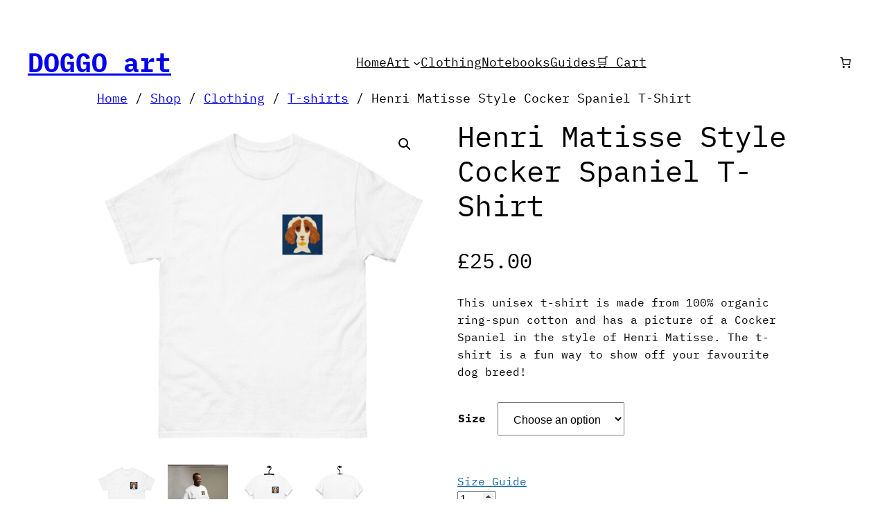

--- FILE ---
content_type: text/html; charset=UTF-8
request_url: https://www.doggoart.com/shop/henri-matisse-style-cocker-spaniel-t-shirt-2/
body_size: 39422
content:
<!DOCTYPE html>
<html lang="en-US">
<head>
	<meta charset="UTF-8" />
	<meta name="viewport" content="width=device-width, initial-scale=1" />
<meta name='robots' content='index, follow, max-image-preview:large, max-snippet:-1, max-video-preview:-1' />

	<!-- This site is optimized with the Yoast SEO plugin v21.6 - https://yoast.com/wordpress/plugins/seo/ -->
	<meta name="description" content="Shirt with painting of a Cocker Spaniel to look like Henri Matisse. Check out our t-shirts and art here &gt;&gt;" />
	<link rel="canonical" href="https://www.doggoart.com/shop/henri-matisse-style-cocker-spaniel-t-shirt-2/" />
	<meta property="og:locale" content="en_US" />
	<meta property="og:type" content="article" />
	<meta property="og:title" content="Henri Matisse Style Cocker Spaniel T-Shirt | DOGGO art" />
	<meta property="og:description" content="Shirt with painting of a Cocker Spaniel to look like Henri Matisse. Check out our t-shirts and art here &gt;&gt;" />
	<meta property="og:url" content="https://www.doggoart.com/shop/henri-matisse-style-cocker-spaniel-t-shirt-2/" />
	<meta property="og:site_name" content="DOGGO art" />
	<meta property="article:modified_time" content="2024-05-08T10:42:35+00:00" />
	<meta property="og:image" content="https://www.doggoart.com/wp-content/uploads/2023/01/mens-classic-tee-white-front-63c9494c2353c.jpg" />
	<meta property="og:image:width" content="2000" />
	<meta property="og:image:height" content="2000" />
	<meta property="og:image:type" content="image/jpeg" />
	<meta name="twitter:card" content="summary_large_image" />
	<meta name="twitter:site" content="@artdoggo" />
	<meta name="twitter:label1" content="Est. reading time" />
	<meta name="twitter:data1" content="1 minute" />
	<script type="application/ld+json" class="yoast-schema-graph">{"@context":"https://schema.org","@graph":[{"@type":"WebPage","@id":"https://www.doggoart.com/shop/henri-matisse-style-cocker-spaniel-t-shirt-2/","url":"https://www.doggoart.com/shop/henri-matisse-style-cocker-spaniel-t-shirt-2/","name":"Henri Matisse Style Cocker Spaniel T-Shirt | DOGGO art","isPartOf":{"@id":"https://www.doggoart.com/#website"},"primaryImageOfPage":{"@id":"https://www.doggoart.com/shop/henri-matisse-style-cocker-spaniel-t-shirt-2/#primaryimage"},"image":{"@id":"https://www.doggoart.com/shop/henri-matisse-style-cocker-spaniel-t-shirt-2/#primaryimage"},"thumbnailUrl":"https://www.doggoart.com/wp-content/uploads/2023/01/mens-classic-tee-white-front-63c9494c2353c.jpg","datePublished":"2023-01-19T13:44:55+00:00","dateModified":"2024-05-08T10:42:35+00:00","description":"Shirt with painting of a Cocker Spaniel to look like Henri Matisse. Check out our t-shirts and art here >>","breadcrumb":{"@id":"https://www.doggoart.com/shop/henri-matisse-style-cocker-spaniel-t-shirt-2/#breadcrumb"},"inLanguage":"en-US","potentialAction":[{"@type":"ReadAction","target":["https://www.doggoart.com/shop/henri-matisse-style-cocker-spaniel-t-shirt-2/"]}]},{"@type":"ImageObject","inLanguage":"en-US","@id":"https://www.doggoart.com/shop/henri-matisse-style-cocker-spaniel-t-shirt-2/#primaryimage","url":"https://www.doggoart.com/wp-content/uploads/2023/01/mens-classic-tee-white-front-63c9494c2353c.jpg","contentUrl":"https://www.doggoart.com/wp-content/uploads/2023/01/mens-classic-tee-white-front-63c9494c2353c.jpg","width":2000,"height":2000},{"@type":"BreadcrumbList","@id":"https://www.doggoart.com/shop/henri-matisse-style-cocker-spaniel-t-shirt-2/#breadcrumb","itemListElement":[{"@type":"ListItem","position":1,"name":"Home","item":"https://www.doggoart.com/"},{"@type":"ListItem","position":2,"name":"Shop","item":"https://www.doggoart.com/shop/"},{"@type":"ListItem","position":3,"name":"Henri Matisse Style Cocker Spaniel T-Shirt"}]},{"@type":"WebSite","@id":"https://www.doggoart.com/#website","url":"https://www.doggoart.com/","name":"DOGGO Art","description":"The biggest collection of dog art on the web.","publisher":{"@id":"https://www.doggoart.com/#organization"},"potentialAction":[{"@type":"SearchAction","target":{"@type":"EntryPoint","urlTemplate":"https://www.doggoart.com/?s={search_term_string}"},"query-input":"required name=search_term_string"}],"inLanguage":"en-US"},{"@type":"Organization","@id":"https://www.doggoart.com/#organization","name":"Doggo Art","url":"https://www.doggoart.com/","logo":{"@type":"ImageObject","inLanguage":"en-US","@id":"https://www.doggoart.com/#/schema/logo/image/","url":"https://www.doggoart.com/wp-content/uploads/2022/11/doggo-art-logo-yoast-1.png","contentUrl":"https://www.doggoart.com/wp-content/uploads/2022/11/doggo-art-logo-yoast-1.png","width":792,"height":178,"caption":"Doggo Art"},"image":{"@id":"https://www.doggoart.com/#/schema/logo/image/"},"sameAs":["https://twitter.com/artdoggo"]}]}</script>
	<!-- / Yoast SEO plugin. -->


<title>Henri Matisse Style Cocker Spaniel T-Shirt | DOGGO art</title>
<link rel='dns-prefetch' href='//www.doggoart.com' />
<link rel='dns-prefetch' href='//www.googletagmanager.com' />
<link rel="alternate" type="application/rss+xml" title="DOGGO art &raquo; Feed" href="https://www.doggoart.com/feed/" />
<link rel="alternate" type="application/rss+xml" title="DOGGO art &raquo; Comments Feed" href="https://www.doggoart.com/comments/feed/" />
<link rel="alternate" type="application/rss+xml" title="DOGGO art &raquo; Henri Matisse Style Cocker Spaniel T-Shirt Comments Feed" href="https://www.doggoart.com/shop/henri-matisse-style-cocker-spaniel-t-shirt-2/feed/" />
<link rel="alternate" title="oEmbed (JSON)" type="application/json+oembed" href="https://www.doggoart.com/wp-json/oembed/1.0/embed?url=https%3A%2F%2Fwww.doggoart.com%2Fshop%2Fhenri-matisse-style-cocker-spaniel-t-shirt-2%2F" />
<link rel="alternate" title="oEmbed (XML)" type="text/xml+oembed" href="https://www.doggoart.com/wp-json/oembed/1.0/embed?url=https%3A%2F%2Fwww.doggoart.com%2Fshop%2Fhenri-matisse-style-cocker-spaniel-t-shirt-2%2F&#038;format=xml" />
<style id='wp-img-auto-sizes-contain-inline-css'>
img:is([sizes=auto i],[sizes^="auto," i]){contain-intrinsic-size:3000px 1500px}
/*# sourceURL=wp-img-auto-sizes-contain-inline-css */
</style>
<style id='wp-block-site-title-inline-css'>
.wp-block-site-title{box-sizing:border-box}.wp-block-site-title :where(a){color:inherit;font-family:inherit;font-size:inherit;font-style:inherit;font-weight:inherit;letter-spacing:inherit;line-height:inherit;text-decoration:inherit}
/*# sourceURL=https://www.doggoart.com/wp-includes/blocks/site-title/style.min.css */
</style>
<style id='wp-block-navigation-link-inline-css'>
.wp-block-navigation .wp-block-navigation-item__label{overflow-wrap:break-word}.wp-block-navigation .wp-block-navigation-item__description{display:none}.link-ui-tools{outline:1px solid #f0f0f0;padding:8px}.link-ui-block-inserter{padding-top:8px}.link-ui-block-inserter__back{margin-left:8px;text-transform:uppercase}
/*# sourceURL=https://www.doggoart.com/wp-includes/blocks/navigation-link/style.min.css */
</style>
<style id='wp-block-navigation-inline-css'>
.wp-block-navigation{position:relative}.wp-block-navigation ul{margin-bottom:0;margin-left:0;margin-top:0;padding-left:0}.wp-block-navigation ul,.wp-block-navigation ul li{list-style:none;padding:0}.wp-block-navigation .wp-block-navigation-item{align-items:center;background-color:inherit;display:flex;position:relative}.wp-block-navigation .wp-block-navigation-item .wp-block-navigation__submenu-container:empty{display:none}.wp-block-navigation .wp-block-navigation-item__content{display:block;z-index:1}.wp-block-navigation .wp-block-navigation-item__content.wp-block-navigation-item__content{color:inherit}.wp-block-navigation.has-text-decoration-underline .wp-block-navigation-item__content,.wp-block-navigation.has-text-decoration-underline .wp-block-navigation-item__content:active,.wp-block-navigation.has-text-decoration-underline .wp-block-navigation-item__content:focus{text-decoration:underline}.wp-block-navigation.has-text-decoration-line-through .wp-block-navigation-item__content,.wp-block-navigation.has-text-decoration-line-through .wp-block-navigation-item__content:active,.wp-block-navigation.has-text-decoration-line-through .wp-block-navigation-item__content:focus{text-decoration:line-through}.wp-block-navigation :where(a),.wp-block-navigation :where(a:active),.wp-block-navigation :where(a:focus){text-decoration:none}.wp-block-navigation .wp-block-navigation__submenu-icon{align-self:center;background-color:inherit;border:none;color:currentColor;display:inline-block;font-size:inherit;height:.6em;line-height:0;margin-left:.25em;padding:0;width:.6em}.wp-block-navigation .wp-block-navigation__submenu-icon svg{display:inline-block;stroke:currentColor;height:inherit;margin-top:.075em;width:inherit}.wp-block-navigation{--navigation-layout-justification-setting:flex-start;--navigation-layout-direction:row;--navigation-layout-wrap:wrap;--navigation-layout-justify:flex-start;--navigation-layout-align:center}.wp-block-navigation.is-vertical{--navigation-layout-direction:column;--navigation-layout-justify:initial;--navigation-layout-align:flex-start}.wp-block-navigation.no-wrap{--navigation-layout-wrap:nowrap}.wp-block-navigation.items-justified-center{--navigation-layout-justification-setting:center;--navigation-layout-justify:center}.wp-block-navigation.items-justified-center.is-vertical{--navigation-layout-align:center}.wp-block-navigation.items-justified-right{--navigation-layout-justification-setting:flex-end;--navigation-layout-justify:flex-end}.wp-block-navigation.items-justified-right.is-vertical{--navigation-layout-align:flex-end}.wp-block-navigation.items-justified-space-between{--navigation-layout-justification-setting:space-between;--navigation-layout-justify:space-between}.wp-block-navigation .has-child .wp-block-navigation__submenu-container{align-items:normal;background-color:inherit;color:inherit;display:flex;flex-direction:column;opacity:0;position:absolute;z-index:2}@media not (prefers-reduced-motion){.wp-block-navigation .has-child .wp-block-navigation__submenu-container{transition:opacity .1s linear}}.wp-block-navigation .has-child .wp-block-navigation__submenu-container{height:0;overflow:hidden;visibility:hidden;width:0}.wp-block-navigation .has-child .wp-block-navigation__submenu-container>.wp-block-navigation-item>.wp-block-navigation-item__content{display:flex;flex-grow:1;padding:.5em 1em}.wp-block-navigation .has-child .wp-block-navigation__submenu-container>.wp-block-navigation-item>.wp-block-navigation-item__content .wp-block-navigation__submenu-icon{margin-left:auto;margin-right:0}.wp-block-navigation .has-child .wp-block-navigation__submenu-container .wp-block-navigation-item__content{margin:0}.wp-block-navigation .has-child .wp-block-navigation__submenu-container{left:-1px;top:100%}@media (min-width:782px){.wp-block-navigation .has-child .wp-block-navigation__submenu-container .wp-block-navigation__submenu-container{left:100%;top:-1px}.wp-block-navigation .has-child .wp-block-navigation__submenu-container .wp-block-navigation__submenu-container:before{background:#0000;content:"";display:block;height:100%;position:absolute;right:100%;width:.5em}.wp-block-navigation .has-child .wp-block-navigation__submenu-container .wp-block-navigation__submenu-icon{margin-right:.25em}.wp-block-navigation .has-child .wp-block-navigation__submenu-container .wp-block-navigation__submenu-icon svg{transform:rotate(-90deg)}}.wp-block-navigation .has-child .wp-block-navigation-submenu__toggle[aria-expanded=true]~.wp-block-navigation__submenu-container,.wp-block-navigation .has-child:not(.open-on-click):hover>.wp-block-navigation__submenu-container,.wp-block-navigation .has-child:not(.open-on-click):not(.open-on-hover-click):focus-within>.wp-block-navigation__submenu-container{height:auto;min-width:200px;opacity:1;overflow:visible;visibility:visible;width:auto}.wp-block-navigation.has-background .has-child .wp-block-navigation__submenu-container{left:0;top:100%}@media (min-width:782px){.wp-block-navigation.has-background .has-child .wp-block-navigation__submenu-container .wp-block-navigation__submenu-container{left:100%;top:0}}.wp-block-navigation-submenu{display:flex;position:relative}.wp-block-navigation-submenu .wp-block-navigation__submenu-icon svg{stroke:currentColor}button.wp-block-navigation-item__content{background-color:initial;border:none;color:currentColor;font-family:inherit;font-size:inherit;font-style:inherit;font-weight:inherit;letter-spacing:inherit;line-height:inherit;text-align:left;text-transform:inherit}.wp-block-navigation-submenu__toggle{cursor:pointer}.wp-block-navigation-submenu__toggle[aria-expanded=true]+.wp-block-navigation__submenu-icon>svg,.wp-block-navigation-submenu__toggle[aria-expanded=true]>svg{transform:rotate(180deg)}.wp-block-navigation-item.open-on-click .wp-block-navigation-submenu__toggle{padding-left:0;padding-right:.85em}.wp-block-navigation-item.open-on-click .wp-block-navigation-submenu__toggle+.wp-block-navigation__submenu-icon{margin-left:-.6em;pointer-events:none}.wp-block-navigation-item.open-on-click button.wp-block-navigation-item__content:not(.wp-block-navigation-submenu__toggle){padding:0}.wp-block-navigation .wp-block-page-list,.wp-block-navigation__container,.wp-block-navigation__responsive-close,.wp-block-navigation__responsive-container,.wp-block-navigation__responsive-container-content,.wp-block-navigation__responsive-dialog{gap:inherit}:where(.wp-block-navigation.has-background .wp-block-navigation-item a:not(.wp-element-button)),:where(.wp-block-navigation.has-background .wp-block-navigation-submenu a:not(.wp-element-button)){padding:.5em 1em}:where(.wp-block-navigation .wp-block-navigation__submenu-container .wp-block-navigation-item a:not(.wp-element-button)),:where(.wp-block-navigation .wp-block-navigation__submenu-container .wp-block-navigation-submenu a:not(.wp-element-button)),:where(.wp-block-navigation .wp-block-navigation__submenu-container .wp-block-navigation-submenu button.wp-block-navigation-item__content),:where(.wp-block-navigation .wp-block-navigation__submenu-container .wp-block-pages-list__item button.wp-block-navigation-item__content){padding:.5em 1em}.wp-block-navigation.items-justified-right .wp-block-navigation__container .has-child .wp-block-navigation__submenu-container,.wp-block-navigation.items-justified-right .wp-block-page-list>.has-child .wp-block-navigation__submenu-container,.wp-block-navigation.items-justified-space-between .wp-block-page-list>.has-child:last-child .wp-block-navigation__submenu-container,.wp-block-navigation.items-justified-space-between>.wp-block-navigation__container>.has-child:last-child .wp-block-navigation__submenu-container{left:auto;right:0}.wp-block-navigation.items-justified-right .wp-block-navigation__container .has-child .wp-block-navigation__submenu-container .wp-block-navigation__submenu-container,.wp-block-navigation.items-justified-right .wp-block-page-list>.has-child .wp-block-navigation__submenu-container .wp-block-navigation__submenu-container,.wp-block-navigation.items-justified-space-between .wp-block-page-list>.has-child:last-child .wp-block-navigation__submenu-container .wp-block-navigation__submenu-container,.wp-block-navigation.items-justified-space-between>.wp-block-navigation__container>.has-child:last-child .wp-block-navigation__submenu-container .wp-block-navigation__submenu-container{left:-1px;right:-1px}@media (min-width:782px){.wp-block-navigation.items-justified-right .wp-block-navigation__container .has-child .wp-block-navigation__submenu-container .wp-block-navigation__submenu-container,.wp-block-navigation.items-justified-right .wp-block-page-list>.has-child .wp-block-navigation__submenu-container .wp-block-navigation__submenu-container,.wp-block-navigation.items-justified-space-between .wp-block-page-list>.has-child:last-child .wp-block-navigation__submenu-container .wp-block-navigation__submenu-container,.wp-block-navigation.items-justified-space-between>.wp-block-navigation__container>.has-child:last-child .wp-block-navigation__submenu-container .wp-block-navigation__submenu-container{left:auto;right:100%}}.wp-block-navigation:not(.has-background) .wp-block-navigation__submenu-container{background-color:#fff;border:1px solid #00000026}.wp-block-navigation.has-background .wp-block-navigation__submenu-container{background-color:inherit}.wp-block-navigation:not(.has-text-color) .wp-block-navigation__submenu-container{color:#000}.wp-block-navigation__container{align-items:var(--navigation-layout-align,initial);display:flex;flex-direction:var(--navigation-layout-direction,initial);flex-wrap:var(--navigation-layout-wrap,wrap);justify-content:var(--navigation-layout-justify,initial);list-style:none;margin:0;padding-left:0}.wp-block-navigation__container .is-responsive{display:none}.wp-block-navigation__container:only-child,.wp-block-page-list:only-child{flex-grow:1}@keyframes overlay-menu__fade-in-animation{0%{opacity:0;transform:translateY(.5em)}to{opacity:1;transform:translateY(0)}}.wp-block-navigation__responsive-container{bottom:0;display:none;left:0;position:fixed;right:0;top:0}.wp-block-navigation__responsive-container :where(.wp-block-navigation-item a){color:inherit}.wp-block-navigation__responsive-container .wp-block-navigation__responsive-container-content{align-items:var(--navigation-layout-align,initial);display:flex;flex-direction:var(--navigation-layout-direction,initial);flex-wrap:var(--navigation-layout-wrap,wrap);justify-content:var(--navigation-layout-justify,initial)}.wp-block-navigation__responsive-container:not(.is-menu-open.is-menu-open){background-color:inherit!important;color:inherit!important}.wp-block-navigation__responsive-container.is-menu-open{background-color:inherit;display:flex;flex-direction:column}@media not (prefers-reduced-motion){.wp-block-navigation__responsive-container.is-menu-open{animation:overlay-menu__fade-in-animation .1s ease-out;animation-fill-mode:forwards}}.wp-block-navigation__responsive-container.is-menu-open{overflow:auto;padding:clamp(1rem,var(--wp--style--root--padding-top),20rem) clamp(1rem,var(--wp--style--root--padding-right),20rem) clamp(1rem,var(--wp--style--root--padding-bottom),20rem) clamp(1rem,var(--wp--style--root--padding-left),20rem);z-index:100000}.wp-block-navigation__responsive-container.is-menu-open .wp-block-navigation__responsive-container-content{align-items:var(--navigation-layout-justification-setting,inherit);display:flex;flex-direction:column;flex-wrap:nowrap;overflow:visible;padding-top:calc(2rem + 24px)}.wp-block-navigation__responsive-container.is-menu-open .wp-block-navigation__responsive-container-content,.wp-block-navigation__responsive-container.is-menu-open .wp-block-navigation__responsive-container-content .wp-block-navigation__container,.wp-block-navigation__responsive-container.is-menu-open .wp-block-navigation__responsive-container-content .wp-block-page-list{justify-content:flex-start}.wp-block-navigation__responsive-container.is-menu-open .wp-block-navigation__responsive-container-content .wp-block-navigation__submenu-icon{display:none}.wp-block-navigation__responsive-container.is-menu-open .wp-block-navigation__responsive-container-content .has-child .wp-block-navigation__submenu-container{border:none;height:auto;min-width:200px;opacity:1;overflow:initial;padding-left:2rem;padding-right:2rem;position:static;visibility:visible;width:auto}.wp-block-navigation__responsive-container.is-menu-open .wp-block-navigation__responsive-container-content .wp-block-navigation__container,.wp-block-navigation__responsive-container.is-menu-open .wp-block-navigation__responsive-container-content .wp-block-navigation__submenu-container{gap:inherit}.wp-block-navigation__responsive-container.is-menu-open .wp-block-navigation__responsive-container-content .wp-block-navigation__submenu-container{padding-top:var(--wp--style--block-gap,2em)}.wp-block-navigation__responsive-container.is-menu-open .wp-block-navigation__responsive-container-content .wp-block-navigation-item__content{padding:0}.wp-block-navigation__responsive-container.is-menu-open .wp-block-navigation__responsive-container-content .wp-block-navigation-item,.wp-block-navigation__responsive-container.is-menu-open .wp-block-navigation__responsive-container-content .wp-block-navigation__container,.wp-block-navigation__responsive-container.is-menu-open .wp-block-navigation__responsive-container-content .wp-block-page-list{align-items:var(--navigation-layout-justification-setting,initial);display:flex;flex-direction:column}.wp-block-navigation__responsive-container.is-menu-open .wp-block-navigation-item,.wp-block-navigation__responsive-container.is-menu-open .wp-block-navigation-item .wp-block-navigation__submenu-container,.wp-block-navigation__responsive-container.is-menu-open .wp-block-navigation__container,.wp-block-navigation__responsive-container.is-menu-open .wp-block-page-list{background:#0000!important;color:inherit!important}.wp-block-navigation__responsive-container.is-menu-open .wp-block-navigation__submenu-container.wp-block-navigation__submenu-container.wp-block-navigation__submenu-container.wp-block-navigation__submenu-container{left:auto;right:auto}@media (min-width:600px){.wp-block-navigation__responsive-container:not(.hidden-by-default):not(.is-menu-open){background-color:inherit;display:block;position:relative;width:100%;z-index:auto}.wp-block-navigation__responsive-container:not(.hidden-by-default):not(.is-menu-open) .wp-block-navigation__responsive-container-close{display:none}.wp-block-navigation__responsive-container.is-menu-open .wp-block-navigation__submenu-container.wp-block-navigation__submenu-container.wp-block-navigation__submenu-container.wp-block-navigation__submenu-container{left:0}}.wp-block-navigation:not(.has-background) .wp-block-navigation__responsive-container.is-menu-open{background-color:#fff}.wp-block-navigation:not(.has-text-color) .wp-block-navigation__responsive-container.is-menu-open{color:#000}.wp-block-navigation__toggle_button_label{font-size:1rem;font-weight:700}.wp-block-navigation__responsive-container-close,.wp-block-navigation__responsive-container-open{background:#0000;border:none;color:currentColor;cursor:pointer;margin:0;padding:0;text-transform:inherit;vertical-align:middle}.wp-block-navigation__responsive-container-close svg,.wp-block-navigation__responsive-container-open svg{fill:currentColor;display:block;height:24px;pointer-events:none;width:24px}.wp-block-navigation__responsive-container-open{display:flex}.wp-block-navigation__responsive-container-open.wp-block-navigation__responsive-container-open.wp-block-navigation__responsive-container-open{font-family:inherit;font-size:inherit;font-weight:inherit}@media (min-width:600px){.wp-block-navigation__responsive-container-open:not(.always-shown){display:none}}.wp-block-navigation__responsive-container-close{position:absolute;right:0;top:0;z-index:2}.wp-block-navigation__responsive-container-close.wp-block-navigation__responsive-container-close.wp-block-navigation__responsive-container-close{font-family:inherit;font-size:inherit;font-weight:inherit}.wp-block-navigation__responsive-close{width:100%}.has-modal-open .wp-block-navigation__responsive-close{margin-left:auto;margin-right:auto;max-width:var(--wp--style--global--wide-size,100%)}.wp-block-navigation__responsive-close:focus{outline:none}.is-menu-open .wp-block-navigation__responsive-close,.is-menu-open .wp-block-navigation__responsive-container-content,.is-menu-open .wp-block-navigation__responsive-dialog{box-sizing:border-box}.wp-block-navigation__responsive-dialog{position:relative}.has-modal-open .admin-bar .is-menu-open .wp-block-navigation__responsive-dialog{margin-top:46px}@media (min-width:782px){.has-modal-open .admin-bar .is-menu-open .wp-block-navigation__responsive-dialog{margin-top:32px}}html.has-modal-open{overflow:hidden}
/*# sourceURL=https://www.doggoart.com/wp-includes/blocks/navigation/style.min.css */
</style>
<style id='wp-block-paragraph-inline-css'>
.is-small-text{font-size:.875em}.is-regular-text{font-size:1em}.is-large-text{font-size:2.25em}.is-larger-text{font-size:3em}.has-drop-cap:not(:focus):first-letter{float:left;font-size:8.4em;font-style:normal;font-weight:100;line-height:.68;margin:.05em .1em 0 0;text-transform:uppercase}body.rtl .has-drop-cap:not(:focus):first-letter{float:none;margin-left:.1em}p.has-drop-cap.has-background{overflow:hidden}:root :where(p.has-background){padding:1.25em 2.375em}:where(p.has-text-color:not(.has-link-color)) a{color:inherit}p.has-text-align-left[style*="writing-mode:vertical-lr"],p.has-text-align-right[style*="writing-mode:vertical-rl"]{rotate:180deg}
/*# sourceURL=https://www.doggoart.com/wp-includes/blocks/paragraph/style.min.css */
</style>
<link rel='stylesheet' id='wc-blocks-style-css' href='https://www.doggoart.com/wp-content/plugins/woocommerce/assets/client/blocks/wc-blocks.css?ver=wc-10.4.3' media='all' />
<style id='wc-blocks-style-inline-css'>
:root{--drawer-width: 480px}
/*# sourceURL=wc-blocks-style-inline-css */
</style>
<link rel='stylesheet' id='wc-blocks-style-mini-cart-contents-css' href='https://www.doggoart.com/wp-content/plugins/woocommerce/assets/client/blocks/mini-cart-contents.css?ver=wc-10.4.3' media='all' />
<link rel='stylesheet' id='wc-blocks-packages-style-css' href='https://www.doggoart.com/wp-content/plugins/woocommerce/assets/client/blocks/packages-style.css?ver=wc-10.4.3' media='all' />
<link rel='stylesheet' id='wc-blocks-style-mini-cart-css' href='https://www.doggoart.com/wp-content/plugins/woocommerce/assets/client/blocks/mini-cart.css?ver=wc-10.4.3' media='all' />
<style id='wp-block-group-inline-css'>
.wp-block-group{box-sizing:border-box}:where(.wp-block-group.wp-block-group-is-layout-constrained){position:relative}
/*# sourceURL=https://www.doggoart.com/wp-includes/blocks/group/style.min.css */
</style>
<link rel='stylesheet' id='woocommerce-layout-css' href='https://www.doggoart.com/wp-content/plugins/woocommerce/assets/css/woocommerce-layout.css?ver=10.4.3' media='all' />
<link rel='stylesheet' id='woocommerce-smallscreen-css' href='https://www.doggoart.com/wp-content/plugins/woocommerce/assets/css/woocommerce-smallscreen.css?ver=10.4.3' media='only screen and (max-width: 768px)' />
<link rel='stylesheet' id='woocommerce-blocktheme-css' href='https://www.doggoart.com/wp-content/plugins/woocommerce/assets/css/woocommerce-blocktheme.css?ver=10.4.3' media='all' />
<link rel='stylesheet' id='woocommerce-general-css' href='//www.doggoart.com/wp-content/plugins/woocommerce/assets/css/twenty-twenty-three.css?ver=10.4.3' media='all' />
<style id='woocommerce-inline-inline-css'>
.woocommerce form .form-row .required { visibility: visible; }
.woocommerce form .form-row .required { visibility: visible; }
/*# sourceURL=woocommerce-inline-inline-css */
</style>
<link rel='stylesheet' id='wc-blocks-style-legacy-template-css' href='https://www.doggoart.com/wp-content/plugins/woocommerce/assets/client/blocks/legacy-template.css?ver=wc-10.4.3' media='all' />
<style id='wp-block-site-tagline-inline-css'>
.wp-block-site-tagline{box-sizing:border-box}
/*# sourceURL=https://www.doggoart.com/wp-includes/blocks/site-tagline/style.min.css */
</style>
<style id='wp-block-columns-inline-css'>
.wp-block-columns{box-sizing:border-box;display:flex;flex-wrap:wrap!important}@media (min-width:782px){.wp-block-columns{flex-wrap:nowrap!important}}.wp-block-columns{align-items:normal!important}.wp-block-columns.are-vertically-aligned-top{align-items:flex-start}.wp-block-columns.are-vertically-aligned-center{align-items:center}.wp-block-columns.are-vertically-aligned-bottom{align-items:flex-end}@media (max-width:781px){.wp-block-columns:not(.is-not-stacked-on-mobile)>.wp-block-column{flex-basis:100%!important}}@media (min-width:782px){.wp-block-columns:not(.is-not-stacked-on-mobile)>.wp-block-column{flex-basis:0;flex-grow:1}.wp-block-columns:not(.is-not-stacked-on-mobile)>.wp-block-column[style*=flex-basis]{flex-grow:0}}.wp-block-columns.is-not-stacked-on-mobile{flex-wrap:nowrap!important}.wp-block-columns.is-not-stacked-on-mobile>.wp-block-column{flex-basis:0;flex-grow:1}.wp-block-columns.is-not-stacked-on-mobile>.wp-block-column[style*=flex-basis]{flex-grow:0}:where(.wp-block-columns){margin-bottom:1.75em}:where(.wp-block-columns.has-background){padding:1.25em 2.375em}.wp-block-column{flex-grow:1;min-width:0;overflow-wrap:break-word;word-break:break-word}.wp-block-column.is-vertically-aligned-top{align-self:flex-start}.wp-block-column.is-vertically-aligned-center{align-self:center}.wp-block-column.is-vertically-aligned-bottom{align-self:flex-end}.wp-block-column.is-vertically-aligned-stretch{align-self:stretch}.wp-block-column.is-vertically-aligned-bottom,.wp-block-column.is-vertically-aligned-center,.wp-block-column.is-vertically-aligned-top{width:100%}
/*# sourceURL=https://www.doggoart.com/wp-includes/blocks/columns/style.min.css */
</style>
<style id='wp-emoji-styles-inline-css'>

	img.wp-smiley, img.emoji {
		display: inline !important;
		border: none !important;
		box-shadow: none !important;
		height: 1em !important;
		width: 1em !important;
		margin: 0 0.07em !important;
		vertical-align: -0.1em !important;
		background: none !important;
		padding: 0 !important;
	}
/*# sourceURL=wp-emoji-styles-inline-css */
</style>
<style id='wp-block-library-inline-css'>
:root{--wp-block-synced-color:#7a00df;--wp-block-synced-color--rgb:122,0,223;--wp-bound-block-color:var(--wp-block-synced-color);--wp-editor-canvas-background:#ddd;--wp-admin-theme-color:#007cba;--wp-admin-theme-color--rgb:0,124,186;--wp-admin-theme-color-darker-10:#006ba1;--wp-admin-theme-color-darker-10--rgb:0,107,160.5;--wp-admin-theme-color-darker-20:#005a87;--wp-admin-theme-color-darker-20--rgb:0,90,135;--wp-admin-border-width-focus:2px}@media (min-resolution:192dpi){:root{--wp-admin-border-width-focus:1.5px}}.wp-element-button{cursor:pointer}:root .has-very-light-gray-background-color{background-color:#eee}:root .has-very-dark-gray-background-color{background-color:#313131}:root .has-very-light-gray-color{color:#eee}:root .has-very-dark-gray-color{color:#313131}:root .has-vivid-green-cyan-to-vivid-cyan-blue-gradient-background{background:linear-gradient(135deg,#00d084,#0693e3)}:root .has-purple-crush-gradient-background{background:linear-gradient(135deg,#34e2e4,#4721fb 50%,#ab1dfe)}:root .has-hazy-dawn-gradient-background{background:linear-gradient(135deg,#faaca8,#dad0ec)}:root .has-subdued-olive-gradient-background{background:linear-gradient(135deg,#fafae1,#67a671)}:root .has-atomic-cream-gradient-background{background:linear-gradient(135deg,#fdd79a,#004a59)}:root .has-nightshade-gradient-background{background:linear-gradient(135deg,#330968,#31cdcf)}:root .has-midnight-gradient-background{background:linear-gradient(135deg,#020381,#2874fc)}:root{--wp--preset--font-size--normal:16px;--wp--preset--font-size--huge:42px}.has-regular-font-size{font-size:1em}.has-larger-font-size{font-size:2.625em}.has-normal-font-size{font-size:var(--wp--preset--font-size--normal)}.has-huge-font-size{font-size:var(--wp--preset--font-size--huge)}.has-text-align-center{text-align:center}.has-text-align-left{text-align:left}.has-text-align-right{text-align:right}.has-fit-text{white-space:nowrap!important}#end-resizable-editor-section{display:none}.aligncenter{clear:both}.items-justified-left{justify-content:flex-start}.items-justified-center{justify-content:center}.items-justified-right{justify-content:flex-end}.items-justified-space-between{justify-content:space-between}.screen-reader-text{border:0;clip-path:inset(50%);height:1px;margin:-1px;overflow:hidden;padding:0;position:absolute;width:1px;word-wrap:normal!important}.screen-reader-text:focus{background-color:#ddd;clip-path:none;color:#444;display:block;font-size:1em;height:auto;left:5px;line-height:normal;padding:15px 23px 14px;text-decoration:none;top:5px;width:auto;z-index:100000}html :where(.has-border-color){border-style:solid}html :where([style*=border-top-color]){border-top-style:solid}html :where([style*=border-right-color]){border-right-style:solid}html :where([style*=border-bottom-color]){border-bottom-style:solid}html :where([style*=border-left-color]){border-left-style:solid}html :where([style*=border-width]){border-style:solid}html :where([style*=border-top-width]){border-top-style:solid}html :where([style*=border-right-width]){border-right-style:solid}html :where([style*=border-bottom-width]){border-bottom-style:solid}html :where([style*=border-left-width]){border-left-style:solid}html :where(img[class*=wp-image-]){height:auto;max-width:100%}:where(figure){margin:0 0 1em}html :where(.is-position-sticky){--wp-admin--admin-bar--position-offset:var(--wp-admin--admin-bar--height,0px)}@media screen and (max-width:600px){html :where(.is-position-sticky){--wp-admin--admin-bar--position-offset:0px}}
/*# sourceURL=/wp-includes/css/dist/block-library/common.min.css */
</style>
<style id='global-styles-inline-css'>
:root{--wp--preset--aspect-ratio--square: 1;--wp--preset--aspect-ratio--4-3: 4/3;--wp--preset--aspect-ratio--3-4: 3/4;--wp--preset--aspect-ratio--3-2: 3/2;--wp--preset--aspect-ratio--2-3: 2/3;--wp--preset--aspect-ratio--16-9: 16/9;--wp--preset--aspect-ratio--9-16: 9/16;--wp--preset--color--black: #000000;--wp--preset--color--cyan-bluish-gray: #abb8c3;--wp--preset--color--white: #ffffff;--wp--preset--color--pale-pink: #f78da7;--wp--preset--color--vivid-red: #cf2e2e;--wp--preset--color--luminous-vivid-orange: #ff6900;--wp--preset--color--luminous-vivid-amber: #fcb900;--wp--preset--color--light-green-cyan: #7bdcb5;--wp--preset--color--vivid-green-cyan: #00d084;--wp--preset--color--pale-cyan-blue: #8ed1fc;--wp--preset--color--vivid-cyan-blue: #0693e3;--wp--preset--color--vivid-purple: #9b51e0;--wp--preset--color--base: #ffffff;--wp--preset--color--contrast: #000000;--wp--preset--color--primary: #9DFF20;--wp--preset--color--secondary: #345C00;--wp--preset--color--tertiary: #F6F6F6;--wp--preset--gradient--vivid-cyan-blue-to-vivid-purple: linear-gradient(135deg,rgb(6,147,227) 0%,rgb(155,81,224) 100%);--wp--preset--gradient--light-green-cyan-to-vivid-green-cyan: linear-gradient(135deg,rgb(122,220,180) 0%,rgb(0,208,130) 100%);--wp--preset--gradient--luminous-vivid-amber-to-luminous-vivid-orange: linear-gradient(135deg,rgb(252,185,0) 0%,rgb(255,105,0) 100%);--wp--preset--gradient--luminous-vivid-orange-to-vivid-red: linear-gradient(135deg,rgb(255,105,0) 0%,rgb(207,46,46) 100%);--wp--preset--gradient--very-light-gray-to-cyan-bluish-gray: linear-gradient(135deg,rgb(238,238,238) 0%,rgb(169,184,195) 100%);--wp--preset--gradient--cool-to-warm-spectrum: linear-gradient(135deg,rgb(74,234,220) 0%,rgb(151,120,209) 20%,rgb(207,42,186) 40%,rgb(238,44,130) 60%,rgb(251,105,98) 80%,rgb(254,248,76) 100%);--wp--preset--gradient--blush-light-purple: linear-gradient(135deg,rgb(255,206,236) 0%,rgb(152,150,240) 100%);--wp--preset--gradient--blush-bordeaux: linear-gradient(135deg,rgb(254,205,165) 0%,rgb(254,45,45) 50%,rgb(107,0,62) 100%);--wp--preset--gradient--luminous-dusk: linear-gradient(135deg,rgb(255,203,112) 0%,rgb(199,81,192) 50%,rgb(65,88,208) 100%);--wp--preset--gradient--pale-ocean: linear-gradient(135deg,rgb(255,245,203) 0%,rgb(182,227,212) 50%,rgb(51,167,181) 100%);--wp--preset--gradient--electric-grass: linear-gradient(135deg,rgb(202,248,128) 0%,rgb(113,206,126) 100%);--wp--preset--gradient--midnight: linear-gradient(135deg,rgb(2,3,129) 0%,rgb(40,116,252) 100%);--wp--preset--font-size--small: clamp(0.875rem, 0.875rem + ((1vw - 0.2rem) * 0.227), 1rem);--wp--preset--font-size--medium: clamp(1rem, 1rem + ((1vw - 0.2rem) * 0.227), 1.125rem);--wp--preset--font-size--large: clamp(1.75rem, 1.75rem + ((1vw - 0.2rem) * 0.227), 1.875rem);--wp--preset--font-size--x-large: 2.25rem;--wp--preset--font-size--xx-large: clamp(4rem, 4rem + ((1vw - 0.2rem) * 10.909), 10rem);--wp--preset--font-family--dm-sans: "DM Sans", sans-serif;--wp--preset--font-family--ibm-plex-mono: 'IBM Plex Mono', monospace;--wp--preset--font-family--inter: "Inter", sans-serif;--wp--preset--font-family--system-font: -apple-system,BlinkMacSystemFont,"Segoe UI",Roboto,Oxygen-Sans,Ubuntu,Cantarell,"Helvetica Neue",sans-serif;--wp--preset--font-family--source-serif-pro: "Source Serif Pro", serif;--wp--preset--spacing--20: 0.44rem;--wp--preset--spacing--30: clamp(1.5rem, 5vw, 2rem);--wp--preset--spacing--40: clamp(1.8rem, 1.8rem + ((1vw - 0.48rem) * 2.885), 3rem);--wp--preset--spacing--50: clamp(2.5rem, 8vw, 4.5rem);--wp--preset--spacing--60: clamp(3.75rem, 10vw, 7rem);--wp--preset--spacing--70: clamp(5rem, 5.25rem + ((1vw - 0.48rem) * 9.096), 8rem);--wp--preset--spacing--80: clamp(7rem, 14vw, 11rem);--wp--preset--shadow--natural: 6px 6px 9px rgba(0, 0, 0, 0.2);--wp--preset--shadow--deep: 12px 12px 50px rgba(0, 0, 0, 0.4);--wp--preset--shadow--sharp: 6px 6px 0px rgba(0, 0, 0, 0.2);--wp--preset--shadow--outlined: 6px 6px 0px -3px rgb(255, 255, 255), 6px 6px rgb(0, 0, 0);--wp--preset--shadow--crisp: 6px 6px 0px rgb(0, 0, 0);}:root { --wp--style--global--content-size: 650px;--wp--style--global--wide-size: 1200px; }:where(body) { margin: 0; }.wp-site-blocks { padding-top: var(--wp--style--root--padding-top); padding-bottom: var(--wp--style--root--padding-bottom); }.has-global-padding { padding-right: var(--wp--style--root--padding-right); padding-left: var(--wp--style--root--padding-left); }.has-global-padding > .alignfull { margin-right: calc(var(--wp--style--root--padding-right) * -1); margin-left: calc(var(--wp--style--root--padding-left) * -1); }.has-global-padding :where(:not(.alignfull.is-layout-flow) > .has-global-padding:not(.wp-block-block, .alignfull)) { padding-right: 0; padding-left: 0; }.has-global-padding :where(:not(.alignfull.is-layout-flow) > .has-global-padding:not(.wp-block-block, .alignfull)) > .alignfull { margin-left: 0; margin-right: 0; }.wp-site-blocks > .alignleft { float: left; margin-right: 2em; }.wp-site-blocks > .alignright { float: right; margin-left: 2em; }.wp-site-blocks > .aligncenter { justify-content: center; margin-left: auto; margin-right: auto; }:where(.wp-site-blocks) > * { margin-block-start: 1.5rem; margin-block-end: 0; }:where(.wp-site-blocks) > :first-child { margin-block-start: 0; }:where(.wp-site-blocks) > :last-child { margin-block-end: 0; }:root { --wp--style--block-gap: 1.5rem; }:root :where(.is-layout-flow) > :first-child{margin-block-start: 0;}:root :where(.is-layout-flow) > :last-child{margin-block-end: 0;}:root :where(.is-layout-flow) > *{margin-block-start: 1.5rem;margin-block-end: 0;}:root :where(.is-layout-constrained) > :first-child{margin-block-start: 0;}:root :where(.is-layout-constrained) > :last-child{margin-block-end: 0;}:root :where(.is-layout-constrained) > *{margin-block-start: 1.5rem;margin-block-end: 0;}:root :where(.is-layout-flex){gap: 1.5rem;}:root :where(.is-layout-grid){gap: 1.5rem;}.is-layout-flow > .alignleft{float: left;margin-inline-start: 0;margin-inline-end: 2em;}.is-layout-flow > .alignright{float: right;margin-inline-start: 2em;margin-inline-end: 0;}.is-layout-flow > .aligncenter{margin-left: auto !important;margin-right: auto !important;}.is-layout-constrained > .alignleft{float: left;margin-inline-start: 0;margin-inline-end: 2em;}.is-layout-constrained > .alignright{float: right;margin-inline-start: 2em;margin-inline-end: 0;}.is-layout-constrained > .aligncenter{margin-left: auto !important;margin-right: auto !important;}.is-layout-constrained > :where(:not(.alignleft):not(.alignright):not(.alignfull)){max-width: var(--wp--style--global--content-size);margin-left: auto !important;margin-right: auto !important;}.is-layout-constrained > .alignwide{max-width: var(--wp--style--global--wide-size);}body .is-layout-flex{display: flex;}.is-layout-flex{flex-wrap: wrap;align-items: center;}.is-layout-flex > :is(*, div){margin: 0;}body .is-layout-grid{display: grid;}.is-layout-grid > :is(*, div){margin: 0;}body{background-color: var(--wp--preset--color--base);color: var(--wp--preset--color--contrast);font-family: var(--wp--preset--font-family--ibm-plex-mono);font-size: var(--wp--preset--font-size--medium);line-height: 1.6;--wp--style--root--padding-top: var(--wp--preset--spacing--40);--wp--style--root--padding-right: var(--wp--preset--spacing--30);--wp--style--root--padding-bottom: var(--wp--preset--spacing--40);--wp--style--root--padding-left: var(--wp--preset--spacing--30);}a:where(:not(.wp-element-button)){color: var(--wp--preset--color--contrast);font-style: normal;font-weight: 600;text-decoration: underline;}:root :where(a:where(:not(.wp-element-button)):hover){text-decoration: none;}:root :where(a:where(:not(.wp-element-button)):focus){text-decoration: underline dashed;}:root :where(a:where(:not(.wp-element-button)):active){color: var(--wp--preset--color--secondary);text-decoration: none;}h1, h2, h3, h4, h5, h6{font-weight: 400;line-height: 1.4;}h1{font-size: clamp(2.032rem, 2.032rem + ((1vw - 0.2rem) * 2.896), 3.625rem);line-height: 1.2;}h2{font-size: clamp(18.959px, 1.185rem + ((1vw - 3.2px) * 1.255), 30px);font-style: normal;font-weight: 600;line-height: 1.2;}h3{font-size: clamp(16.293px, 1.018rem + ((1vw - 3.2px) * 0.989), 25px);font-style: normal;font-weight: 500;}h4{font-size: var(--wp--preset--font-size--large);}h5{font-size: var(--wp--preset--font-size--medium);font-weight: 700;text-transform: uppercase;}h6{font-size: var(--wp--preset--font-size--medium);text-transform: uppercase;}:root :where(.wp-element-button, .wp-block-button__link){background-color: var(--wp--preset--color--primary);border-radius: 0;border-width: 0;color: var(--wp--preset--color--contrast);font-family: inherit;font-size: inherit;font-style: inherit;font-weight: inherit;letter-spacing: inherit;line-height: inherit;padding-top: calc(0.667em + 2px);padding-right: calc(1.333em + 2px);padding-bottom: calc(0.667em + 2px);padding-left: calc(1.333em + 2px);text-decoration: none;text-transform: inherit;}:root :where(.wp-element-button:visited, .wp-block-button__link:visited){color: var(--wp--preset--color--contrast);}:root :where(.wp-element-button:hover, .wp-block-button__link:hover){background-color: var(--wp--preset--color--contrast);color: var(--wp--preset--color--base);}:root :where(.wp-element-button:focus, .wp-block-button__link:focus){background-color: var(--wp--preset--color--contrast);color: var(--wp--preset--color--base);}:root :where(.wp-element-button:active, .wp-block-button__link:active){background-color: var(--wp--preset--color--secondary);color: var(--wp--preset--color--base);}.has-black-color{color: var(--wp--preset--color--black) !important;}.has-cyan-bluish-gray-color{color: var(--wp--preset--color--cyan-bluish-gray) !important;}.has-white-color{color: var(--wp--preset--color--white) !important;}.has-pale-pink-color{color: var(--wp--preset--color--pale-pink) !important;}.has-vivid-red-color{color: var(--wp--preset--color--vivid-red) !important;}.has-luminous-vivid-orange-color{color: var(--wp--preset--color--luminous-vivid-orange) !important;}.has-luminous-vivid-amber-color{color: var(--wp--preset--color--luminous-vivid-amber) !important;}.has-light-green-cyan-color{color: var(--wp--preset--color--light-green-cyan) !important;}.has-vivid-green-cyan-color{color: var(--wp--preset--color--vivid-green-cyan) !important;}.has-pale-cyan-blue-color{color: var(--wp--preset--color--pale-cyan-blue) !important;}.has-vivid-cyan-blue-color{color: var(--wp--preset--color--vivid-cyan-blue) !important;}.has-vivid-purple-color{color: var(--wp--preset--color--vivid-purple) !important;}.has-base-color{color: var(--wp--preset--color--base) !important;}.has-contrast-color{color: var(--wp--preset--color--contrast) !important;}.has-primary-color{color: var(--wp--preset--color--primary) !important;}.has-secondary-color{color: var(--wp--preset--color--secondary) !important;}.has-tertiary-color{color: var(--wp--preset--color--tertiary) !important;}.has-black-background-color{background-color: var(--wp--preset--color--black) !important;}.has-cyan-bluish-gray-background-color{background-color: var(--wp--preset--color--cyan-bluish-gray) !important;}.has-white-background-color{background-color: var(--wp--preset--color--white) !important;}.has-pale-pink-background-color{background-color: var(--wp--preset--color--pale-pink) !important;}.has-vivid-red-background-color{background-color: var(--wp--preset--color--vivid-red) !important;}.has-luminous-vivid-orange-background-color{background-color: var(--wp--preset--color--luminous-vivid-orange) !important;}.has-luminous-vivid-amber-background-color{background-color: var(--wp--preset--color--luminous-vivid-amber) !important;}.has-light-green-cyan-background-color{background-color: var(--wp--preset--color--light-green-cyan) !important;}.has-vivid-green-cyan-background-color{background-color: var(--wp--preset--color--vivid-green-cyan) !important;}.has-pale-cyan-blue-background-color{background-color: var(--wp--preset--color--pale-cyan-blue) !important;}.has-vivid-cyan-blue-background-color{background-color: var(--wp--preset--color--vivid-cyan-blue) !important;}.has-vivid-purple-background-color{background-color: var(--wp--preset--color--vivid-purple) !important;}.has-base-background-color{background-color: var(--wp--preset--color--base) !important;}.has-contrast-background-color{background-color: var(--wp--preset--color--contrast) !important;}.has-primary-background-color{background-color: var(--wp--preset--color--primary) !important;}.has-secondary-background-color{background-color: var(--wp--preset--color--secondary) !important;}.has-tertiary-background-color{background-color: var(--wp--preset--color--tertiary) !important;}.has-black-border-color{border-color: var(--wp--preset--color--black) !important;}.has-cyan-bluish-gray-border-color{border-color: var(--wp--preset--color--cyan-bluish-gray) !important;}.has-white-border-color{border-color: var(--wp--preset--color--white) !important;}.has-pale-pink-border-color{border-color: var(--wp--preset--color--pale-pink) !important;}.has-vivid-red-border-color{border-color: var(--wp--preset--color--vivid-red) !important;}.has-luminous-vivid-orange-border-color{border-color: var(--wp--preset--color--luminous-vivid-orange) !important;}.has-luminous-vivid-amber-border-color{border-color: var(--wp--preset--color--luminous-vivid-amber) !important;}.has-light-green-cyan-border-color{border-color: var(--wp--preset--color--light-green-cyan) !important;}.has-vivid-green-cyan-border-color{border-color: var(--wp--preset--color--vivid-green-cyan) !important;}.has-pale-cyan-blue-border-color{border-color: var(--wp--preset--color--pale-cyan-blue) !important;}.has-vivid-cyan-blue-border-color{border-color: var(--wp--preset--color--vivid-cyan-blue) !important;}.has-vivid-purple-border-color{border-color: var(--wp--preset--color--vivid-purple) !important;}.has-base-border-color{border-color: var(--wp--preset--color--base) !important;}.has-contrast-border-color{border-color: var(--wp--preset--color--contrast) !important;}.has-primary-border-color{border-color: var(--wp--preset--color--primary) !important;}.has-secondary-border-color{border-color: var(--wp--preset--color--secondary) !important;}.has-tertiary-border-color{border-color: var(--wp--preset--color--tertiary) !important;}.has-vivid-cyan-blue-to-vivid-purple-gradient-background{background: var(--wp--preset--gradient--vivid-cyan-blue-to-vivid-purple) !important;}.has-light-green-cyan-to-vivid-green-cyan-gradient-background{background: var(--wp--preset--gradient--light-green-cyan-to-vivid-green-cyan) !important;}.has-luminous-vivid-amber-to-luminous-vivid-orange-gradient-background{background: var(--wp--preset--gradient--luminous-vivid-amber-to-luminous-vivid-orange) !important;}.has-luminous-vivid-orange-to-vivid-red-gradient-background{background: var(--wp--preset--gradient--luminous-vivid-orange-to-vivid-red) !important;}.has-very-light-gray-to-cyan-bluish-gray-gradient-background{background: var(--wp--preset--gradient--very-light-gray-to-cyan-bluish-gray) !important;}.has-cool-to-warm-spectrum-gradient-background{background: var(--wp--preset--gradient--cool-to-warm-spectrum) !important;}.has-blush-light-purple-gradient-background{background: var(--wp--preset--gradient--blush-light-purple) !important;}.has-blush-bordeaux-gradient-background{background: var(--wp--preset--gradient--blush-bordeaux) !important;}.has-luminous-dusk-gradient-background{background: var(--wp--preset--gradient--luminous-dusk) !important;}.has-pale-ocean-gradient-background{background: var(--wp--preset--gradient--pale-ocean) !important;}.has-electric-grass-gradient-background{background: var(--wp--preset--gradient--electric-grass) !important;}.has-midnight-gradient-background{background: var(--wp--preset--gradient--midnight) !important;}.has-small-font-size{font-size: var(--wp--preset--font-size--small) !important;}.has-medium-font-size{font-size: var(--wp--preset--font-size--medium) !important;}.has-large-font-size{font-size: var(--wp--preset--font-size--large) !important;}.has-x-large-font-size{font-size: var(--wp--preset--font-size--x-large) !important;}.has-xx-large-font-size{font-size: var(--wp--preset--font-size--xx-large) !important;}.has-dm-sans-font-family{font-family: var(--wp--preset--font-family--dm-sans) !important;}.has-ibm-plex-mono-font-family{font-family: var(--wp--preset--font-family--ibm-plex-mono) !important;}.has-inter-font-family{font-family: var(--wp--preset--font-family--inter) !important;}.has-system-font-font-family{font-family: var(--wp--preset--font-family--system-font) !important;}.has-source-serif-pro-font-family{font-family: var(--wp--preset--font-family--source-serif-pro) !important;}
:root :where(.wp-block-navigation){font-size: var(--wp--preset--font-size--small);}
:root :where(.wp-block-navigation a:where(:not(.wp-element-button))){text-decoration: none;}
:root :where(.wp-block-navigation a:where(:not(.wp-element-button)):hover){text-decoration: underline;}
:root :where(.wp-block-navigation a:where(:not(.wp-element-button)):focus){text-decoration: underline dashed;}
:root :where(.wp-block-navigation a:where(:not(.wp-element-button)):active){text-decoration: none;}
:root :where(.wp-block-site-title){font-size: var(--wp--preset--font-size--medium);font-weight: normal;line-height: 1.4;}
:root :where(.wp-block-site-title a:where(:not(.wp-element-button))){text-decoration: none;}
:root :where(.wp-block-site-title a:where(:not(.wp-element-button)):hover){text-decoration: underline;}
:root :where(.wp-block-site-title a:where(:not(.wp-element-button)):focus){text-decoration: underline dashed;}
:root :where(.wp-block-site-title a:where(:not(.wp-element-button)):active){color: var(--wp--preset--color--secondary);text-decoration: none;}
/*# sourceURL=global-styles-inline-css */
</style>
<style id='core-block-supports-inline-css'>
.wp-container-core-navigation-is-layout-4d3fdbe4{gap:var(--wp--preset--spacing--40);justify-content:flex-start;}.wp-container-core-group-is-layout-7a0d10bc{justify-content:space-between;}.wp-elements-8b8d4417d40701315fdfe160fc590abc a:where(:not(.wp-element-button)){color:var(--wp--preset--color--white);}.wp-container-core-columns-is-layout-28f84493{flex-wrap:nowrap;}
/*# sourceURL=core-block-supports-inline-css */
</style>
<style id='wp-block-template-skip-link-inline-css'>

		.skip-link.screen-reader-text {
			border: 0;
			clip-path: inset(50%);
			height: 1px;
			margin: -1px;
			overflow: hidden;
			padding: 0;
			position: absolute !important;
			width: 1px;
			word-wrap: normal !important;
		}

		.skip-link.screen-reader-text:focus {
			background-color: #eee;
			clip-path: none;
			color: #444;
			display: block;
			font-size: 1em;
			height: auto;
			left: 5px;
			line-height: normal;
			padding: 15px 23px 14px;
			text-decoration: none;
			top: 5px;
			width: auto;
			z-index: 100000;
		}
/*# sourceURL=wp-block-template-skip-link-inline-css */
</style>
<link rel='stylesheet' id='printful-product-size-guide-css' href='https://www.doggoart.com/wp-content/plugins/printful-shipping-for-woocommerce/includes/../assets/css/size-guide.css?ver=1' media='all' />
<link rel='stylesheet' id='stripe_styles-css' href='https://www.doggoart.com/wp-content/plugins/woocommerce-gateway-stripe/assets/css/stripe-styles.css?ver=7.7.0' media='all' />
<link rel='stylesheet' id='photoswipe-css' href='https://www.doggoart.com/wp-content/plugins/woocommerce/assets/css/photoswipe/photoswipe.min.css?ver=10.4.3' media='all' />
<link rel='stylesheet' id='photoswipe-default-skin-css' href='https://www.doggoart.com/wp-content/plugins/woocommerce/assets/css/photoswipe/default-skin/default-skin.min.css?ver=10.4.3' media='all' />
<script type="text/template" id="tmpl-variation-template">
	<div class="woocommerce-variation-description">{{{ data.variation.variation_description }}}</div>
	<div class="woocommerce-variation-price">{{{ data.variation.price_html }}}</div>
	<div class="woocommerce-variation-availability">{{{ data.variation.availability_html }}}</div>
</script>
<script type="text/template" id="tmpl-unavailable-variation-template">
	<p role="alert">Sorry, this product is unavailable. Please choose a different combination.</p>
</script>
<script src="https://www.doggoart.com/wp-includes/js/jquery/jquery.min.js?ver=3.7.1" id="jquery-core-js"></script>
<script src="https://www.doggoart.com/wp-includes/js/jquery/jquery-migrate.min.js?ver=3.4.1" id="jquery-migrate-js"></script>
<script src="https://www.doggoart.com/wp-content/plugins/woocommerce/assets/js/jquery-blockui/jquery.blockUI.min.js?ver=2.7.0-wc.10.4.3" id="wc-jquery-blockui-js" defer data-wp-strategy="defer"></script>
<script id="wc-add-to-cart-js-extra">
var wc_add_to_cart_params = {"ajax_url":"/wp-admin/admin-ajax.php","wc_ajax_url":"/?wc-ajax=%%endpoint%%","i18n_view_cart":"View cart","cart_url":"https://www.doggoart.com/cart/","is_cart":"","cart_redirect_after_add":"no"};
//# sourceURL=wc-add-to-cart-js-extra
</script>
<script src="https://www.doggoart.com/wp-content/plugins/woocommerce/assets/js/frontend/add-to-cart.min.js?ver=10.4.3" id="wc-add-to-cart-js" defer data-wp-strategy="defer"></script>
<script src="https://www.doggoart.com/wp-content/plugins/woocommerce/assets/js/js-cookie/js.cookie.min.js?ver=2.1.4-wc.10.4.3" id="wc-js-cookie-js" defer data-wp-strategy="defer"></script>
<script id="woocommerce-js-extra">
var woocommerce_params = {"ajax_url":"/wp-admin/admin-ajax.php","wc_ajax_url":"/?wc-ajax=%%endpoint%%","i18n_password_show":"Show password","i18n_password_hide":"Hide password"};
//# sourceURL=woocommerce-js-extra
</script>
<script src="https://www.doggoart.com/wp-content/plugins/woocommerce/assets/js/frontend/woocommerce.min.js?ver=10.4.3" id="woocommerce-js" defer data-wp-strategy="defer"></script>
<script src="https://www.doggoart.com/wp-includes/js/underscore.min.js?ver=1.13.7" id="underscore-js"></script>
<script id="wp-util-js-extra">
var _wpUtilSettings = {"ajax":{"url":"/wp-admin/admin-ajax.php"}};
//# sourceURL=wp-util-js-extra
</script>
<script src="https://www.doggoart.com/wp-includes/js/wp-util.min.js?ver=6.9" id="wp-util-js"></script>
<script id="wc-add-to-cart-variation-js-extra">
var wc_add_to_cart_variation_params = {"wc_ajax_url":"/?wc-ajax=%%endpoint%%","i18n_no_matching_variations_text":"Sorry, no products matched your selection. Please choose a different combination.","i18n_make_a_selection_text":"Please select some product options before adding this product to your cart.","i18n_unavailable_text":"Sorry, this product is unavailable. Please choose a different combination.","i18n_reset_alert_text":"Your selection has been reset. Please select some product options before adding this product to your cart."};
//# sourceURL=wc-add-to-cart-variation-js-extra
</script>
<script src="https://www.doggoart.com/wp-content/plugins/woocommerce/assets/js/frontend/add-to-cart-variation.min.js?ver=10.4.3" id="wc-add-to-cart-variation-js" defer data-wp-strategy="defer"></script>
<script id="google-analytics-opt-out-js-after">
			var gaProperty = 'G-M1K2Q8PXDZ';
			var disableStr = 'ga-disable-' + gaProperty;
			if ( document.cookie.indexOf( disableStr + '=true' ) > -1 ) {
				window[disableStr] = true;
			}
			function gaOptout() {
				document.cookie = disableStr + '=true; expires=Thu, 31 Dec 2099 23:59:59 UTC; path=/';
				window[disableStr] = true;
			}
//# sourceURL=google-analytics-opt-out-js-after
</script>
<script async src="https://www.googletagmanager.com/gtag/js?id=G-M1K2Q8PXDZ" id="google-tag-manager-js"></script>
<script id="google-tag-manager-js-after">
		window.dataLayer = window.dataLayer || [];
		function gtag(){dataLayer.push(arguments);}
		gtag('js', new Date());
		gtag('set', 'developer_id.dOGY3NW', true);

		gtag('config', 'G-M1K2Q8PXDZ', {
			'allow_google_signals': true,
			'link_attribution': false,
			'anonymize_ip': true,
			'linker':{
				'domains': [],
				'allow_incoming': false,
			},
			'custom_map': {
				'dimension1': 'logged_in'
			},
			'logged_in': 'no'
		} );

		
		
//# sourceURL=google-tag-manager-js-after
</script>
<script id="printful-product-size-guide-js-extra">
var pfGlobal = {"sg_modal_title":"","sg_modal_text_color":"","sg_modal_background_color":"","sg_tab_background_color":"","sg_active_tab_background_color":"","sg_primary_unit":"","sg_data_raw":"{\"locale\":\"en_US\",\"availableSizes\":[\"S\",\"M\",\"L\",\"XL\",\"2XL\",\"3XL\",\"4XL\",\"5XL\"],\"modelMeasurements\":{\"description\":\"\u003Cp dir=\\\"ltr\\\"\u003EMeasurements are provided by suppliers.\u003C\\/p\u003E\\n\u003Cp dir=\\\"ltr\\\"\u003EProduct measurements may vary aby up to 2\\\" (5 cm).\u003C\\/p\u003E\",\"imageDescription\":\"\u003Cp\u003E\u003Cstrong\u003EA Length\u003C\\/strong\u003E\u003C\\/p\u003E\\n\u003Cp dir=\\\"ltr\\\"\u003EPlace the end of the tape beside the collar at the top of the tee (Highest Point Shoulder). Pull the tape measure to the bottom of the shirt.\u003C\\/p\u003E\\n\u003Cp\u003E\u003Cstrong\u003EB Chest\u003C\\/strong\u003E\u003C\\/p\u003E\\n\u003Cp dir=\\\"ltr\\\"\u003EMeasure yourself around the fullest part of your chest. Keep the tape measure horizontal.\u003C\\/p\u003E\\n\u003Cp\u003E\u003Cstrong\u003EC Sleeve length\u003C\\/strong\u003E\u003C\\/p\u003E\\n\u003Cp dir=\\\"ltr\\\"\u003EPlace the end of the tape at the center back of the collar, then pull the tape measure along the top seam of the sleeve. When you get to the shoulder hold the tape in place at the shoulder and continue to pull down the sleeve until you reach the hem of the sleeve.\u003C\\/p\u003E\",\"modelDescription\":\"\",\"sizeTableDescription\":\"Product measurements may vary by up to 2\\\" (5 cm).\",\"sizeTableRows\":[{\"unit\":\"inch\",\"unitName\":\"Inches\",\"title\":\"Length\",\"sizes\":{\"S\":[28],\"M\":[29],\"L\":[30],\"XL\":[31],\"2XL\":[32],\"3XL\":[33],\"4XL\":[34],\"5XL\":[35]}},{\"unit\":\"centimeter\",\"unitName\":\"Centimeters\",\"title\":\"Length\",\"sizes\":{\"S\":[71.12],\"M\":[73.66],\"L\":[76.2],\"XL\":[78.74],\"2XL\":[81.28],\"3XL\":[83.82],\"4XL\":[86.36],\"5XL\":[88.9]}},{\"unit\":\"inch\",\"unitName\":\"Inches\",\"title\":\"Chest\",\"sizes\":{\"S\":[34,37],\"M\":[38,41],\"L\":[42,45],\"XL\":[46,49],\"2XL\":[50,53],\"3XL\":[54,57],\"4XL\":[58,61],\"5XL\":[62,65]}},{\"unit\":\"centimeter\",\"unitName\":\"Centimeters\",\"title\":\"Chest\",\"sizes\":{\"S\":[86.36,93.98],\"M\":[96.52,104.14],\"L\":[106.68,114.3],\"XL\":[116.84,124.46],\"2XL\":[127,134.62],\"3XL\":[137.16,144.78],\"4XL\":[147.32,154.94],\"5XL\":[157.48,165.1]}},{\"unit\":\"inch\",\"unitName\":\"Inches\",\"title\":\"Sleeve length\",\"sizes\":{\"S\":[15.63],\"M\":[17],\"L\":[18.5],\"XL\":[20],\"2XL\":[21.5],\"3XL\":[22.8],\"4XL\":[24.2],\"5XL\":[25.3]}},{\"unit\":\"centimeter\",\"unitName\":\"Centimeters\",\"title\":\"Sleeve length\",\"sizes\":{\"S\":[39.7],\"M\":[43.18],\"L\":[46.99],\"XL\":[50.8],\"2XL\":[54.61],\"3XL\":[57.912],\"4XL\":[61.468],\"5XL\":[64.262]}}],\"imageId\":3813,\"imageUrl\":\"https:\\/\\/www.doggoart.com\\/wp-content\\/uploads\\/2023\\/01\\/3812_model_size_guide.png\"},\"productMeasurements\":{\"description\":\"\u003Cp dir=\\\"ltr\\\"\u003EMeasurements are provided by suppliers.\u003C\\/p\u003E\\n\u003Cp dir=\\\"ltr\\\"\u003EProduct measurements may vary aby up to 2\\\" (5 cm).\u003C\\/p\u003E\",\"imageDescription\":\"\u003Cp\u003E\u003Cstrong\u003EA Length\u003C\\/strong\u003E\u003C\\/p\u003E\\n\u003Cp dir=\\\"ltr\\\"\u003EPlace the end of the tape beside the collar at the top of the tee (Highest Point Shoulder). Pull the tape measure to the bottom of the shirt.\u003C\\/p\u003E\\n\u003Cp\u003E\u003Cstrong\u003EB Chest\u003C\\/strong\u003E\u003C\\/p\u003E\\n\u003Cp dir=\\\"ltr\\\"\u003EMeasure yourself around the fullest part of your chest. Keep the tape measure horizontal.\u003C\\/p\u003E\\n\u003Cp\u003E\u003Cstrong\u003EC Sleeve length\u003C\\/strong\u003E\u003C\\/p\u003E\\n\u003Cp dir=\\\"ltr\\\"\u003EPlace the end of the tape at the center back of the collar, then pull the tape measure along the top seam of the sleeve. When you get to the shoulder hold the tape in place at the shoulder and continue to pull down the sleeve until you reach the hem of the sleeve.\u003C\\/p\u003E\",\"sizeTableDescription\":\"Product measurements may vary by up to 2\\\" (5 cm).\",\"internationalSizeTableDescription\":\"\",\"sizeTableRows\":[{\"unit\":\"inch\",\"unitName\":\"Inches\",\"title\":\"Length\",\"sizes\":{\"S\":[28],\"M\":[29],\"L\":[30],\"XL\":[31],\"2XL\":[32],\"3XL\":[33],\"4XL\":[34],\"5XL\":[35]}},{\"unit\":\"centimeter\",\"unitName\":\"Centimeters\",\"title\":\"Length\",\"sizes\":{\"S\":[71.12],\"M\":[73.66],\"L\":[76.2],\"XL\":[78.74],\"2XL\":[81.28],\"3XL\":[83.82],\"4XL\":[86.36],\"5XL\":[88.9]}},{\"unit\":\"inch\",\"unitName\":\"Inches\",\"title\":\"Width\",\"sizes\":{\"S\":[18],\"M\":[20],\"L\":[22],\"XL\":[24],\"2XL\":[26],\"3XL\":[28],\"4XL\":[30],\"5XL\":[32]}},{\"unit\":\"centimeter\",\"unitName\":\"Centimeters\",\"title\":\"Width\",\"sizes\":{\"S\":[45.72],\"M\":[50.8],\"L\":[55.88],\"XL\":[60.96],\"2XL\":[66.04],\"3XL\":[71.12],\"4XL\":[76.2],\"5XL\":[81.28]}},{\"unit\":\"inch\",\"unitName\":\"Inches\",\"title\":\"Sleeve length\",\"sizes\":{\"S\":[15.63],\"M\":[17],\"L\":[18.5],\"XL\":[20],\"2XL\":[21.5],\"3XL\":[22.8],\"4XL\":[24.2],\"5XL\":[25.3]}},{\"unit\":\"centimeter\",\"unitName\":\"Centimeters\",\"title\":\"Sleeve length\",\"sizes\":{\"S\":[39.7],\"M\":[43.18],\"L\":[46.99],\"XL\":[50.8],\"2XL\":[54.61],\"3XL\":[57.912],\"4XL\":[61.468],\"5XL\":[64.262]}}],\"internationalSizeTableRows\":[],\"imageId\":3814,\"imageUrl\":\"https:\\/\\/www.doggoart.com\\/wp-content\\/uploads\\/2023\\/01\\/3812_product_size_guide.png\"}}","sg_tab_title_person":"Measure yourself","sg_tab_title_product":"Product measurements","sg_table_header_size":"Size","sg_unit_translations":"{\"inch\":\"Inches\",\"centimeter\":\"Centimeters\"}"};
//# sourceURL=printful-product-size-guide-js-extra
</script>
<script src="https://www.doggoart.com/wp-content/plugins/printful-shipping-for-woocommerce/includes/../assets/js/product-size-guide.js?ver=6.9" id="printful-product-size-guide-js"></script>
<script id="WCPAY_ASSETS-js-extra">
var wcpayAssets = {"url":"https://www.doggoart.com/wp-content/plugins/woocommerce-payments/dist/"};
//# sourceURL=WCPAY_ASSETS-js-extra
</script>
<script id="woocommerce-tokenization-form-js-extra">
var wc_tokenization_form_params = {"is_registration_required":"","is_logged_in":""};
//# sourceURL=woocommerce-tokenization-form-js-extra
</script>
<script src="https://www.doggoart.com/wp-content/plugins/woocommerce/assets/js/frontend/tokenization-form.min.js?ver=10.4.3" id="woocommerce-tokenization-form-js"></script>
<script src="https://www.doggoart.com/wp-content/plugins/woocommerce/assets/js/zoom/jquery.zoom.min.js?ver=1.7.21-wc.10.4.3" id="wc-zoom-js" defer data-wp-strategy="defer"></script>
<script src="https://www.doggoart.com/wp-content/plugins/woocommerce/assets/js/flexslider/jquery.flexslider.min.js?ver=2.7.2-wc.10.4.3" id="wc-flexslider-js" defer data-wp-strategy="defer"></script>
<script src="https://www.doggoart.com/wp-content/plugins/woocommerce/assets/js/photoswipe/photoswipe.min.js?ver=4.1.1-wc.10.4.3" id="wc-photoswipe-js" defer data-wp-strategy="defer"></script>
<script src="https://www.doggoart.com/wp-content/plugins/woocommerce/assets/js/photoswipe/photoswipe-ui-default.min.js?ver=4.1.1-wc.10.4.3" id="wc-photoswipe-ui-default-js" defer data-wp-strategy="defer"></script>
<script id="wc-single-product-js-extra">
var wc_single_product_params = {"i18n_required_rating_text":"Please select a rating","i18n_rating_options":["1 of 5 stars","2 of 5 stars","3 of 5 stars","4 of 5 stars","5 of 5 stars"],"i18n_product_gallery_trigger_text":"View full-screen image gallery","review_rating_required":"yes","flexslider":{"rtl":false,"animation":"slide","smoothHeight":true,"directionNav":false,"controlNav":"thumbnails","slideshow":false,"animationSpeed":500,"animationLoop":false,"allowOneSlide":false},"zoom_enabled":"1","zoom_options":[],"photoswipe_enabled":"1","photoswipe_options":{"shareEl":false,"closeOnScroll":false,"history":false,"hideAnimationDuration":0,"showAnimationDuration":0},"flexslider_enabled":"1"};
//# sourceURL=wc-single-product-js-extra
</script>
<script src="https://www.doggoart.com/wp-content/plugins/woocommerce/assets/js/frontend/single-product.min.js?ver=10.4.3" id="wc-single-product-js" defer data-wp-strategy="defer"></script>
<link rel="https://api.w.org/" href="https://www.doggoart.com/wp-json/" /><link rel="alternate" title="JSON" type="application/json" href="https://www.doggoart.com/wp-json/wp/v2/product/3812" /><link rel="EditURI" type="application/rsd+xml" title="RSD" href="https://www.doggoart.com/xmlrpc.php?rsd" />
<meta name="generator" content="WordPress 6.9" />
<meta name="generator" content="WooCommerce 10.4.3" />
<link rel='shortlink' href='https://www.doggoart.com/?p=3812' />
<script type="importmap" id="wp-importmap">
{"imports":{"@wordpress/interactivity":"https://www.doggoart.com/wp-includes/js/dist/script-modules/interactivity/index.min.js?ver=8964710565a1d258501f","@woocommerce/stores/woocommerce/cart":"https://www.doggoart.com/wp-content/plugins/woocommerce/assets/client/blocks/@woocommerce/stores/woocommerce/cart.js?ver=ad551d2c148bcc31fb22","@woocommerce/stores/store-notices":"https://www.doggoart.com/wp-content/plugins/woocommerce/assets/client/blocks/@woocommerce/stores/store-notices.js?ver=7a2f4f8b16a572617690"}}
</script>
<script type="module" src="https://www.doggoart.com/wp-content/plugins/woocommerce/assets/client/blocks/woocommerce/mini-cart.js?ver=035599b72f8db44479df" id="woocommerce/mini-cart-js-module"></script>
<link rel="modulepreload" href="https://www.doggoart.com/wp-includes/js/dist/script-modules/interactivity/index.min.js?ver=8964710565a1d258501f" id="@wordpress/interactivity-js-modulepreload" data-wp-fetchpriority="low">
<link rel="modulepreload" href="https://www.doggoart.com/wp-content/plugins/woocommerce/assets/client/blocks/@woocommerce/stores/woocommerce/cart.js?ver=ad551d2c148bcc31fb22" id="@woocommerce/stores/woocommerce/cart-js-modulepreload">
	<noscript><style>.woocommerce-product-gallery{ opacity: 1 !important; }</style></noscript>
				<script  type="text/javascript">
				!function(f,b,e,v,n,t,s){if(f.fbq)return;n=f.fbq=function(){n.callMethod?
					n.callMethod.apply(n,arguments):n.queue.push(arguments)};if(!f._fbq)f._fbq=n;
					n.push=n;n.loaded=!0;n.version='2.0';n.queue=[];t=b.createElement(e);t.async=!0;
					t.src=v;s=b.getElementsByTagName(e)[0];s.parentNode.insertBefore(t,s)}(window,
					document,'script','https://connect.facebook.net/en_US/fbevents.js');
			</script>
			<!-- WooCommerce Facebook Integration Begin -->
			<script  type="text/javascript">

				fbq('init', '518539136703322', {}, {
    "agent": "woocommerce-10.4.3-3.1.5"
});

				fbq( 'track', 'PageView', {
    "source": "woocommerce",
    "version": "10.4.3",
    "pluginVersion": "3.1.5"
} );

				document.addEventListener( 'DOMContentLoaded', function() {
					jQuery && jQuery( function( $ ) {
						// Insert placeholder for events injected when a product is added to the cart through AJAX.
						$( document.body ).append( '<div class=\"wc-facebook-pixel-event-placeholder\"></div>' );
					} );
				}, false );

			</script>
			<!-- WooCommerce Facebook Integration End -->
			<style class='wp-fonts-local'>
@font-face{font-family:"DM Sans";font-style:normal;font-weight:400;font-display:fallback;src:url('https://www.doggoart.com/wp-content/themes/twentytwentythree/assets/fonts/dm-sans/DMSans-Regular.woff2') format('woff2');font-stretch:normal;}
@font-face{font-family:"DM Sans";font-style:italic;font-weight:400;font-display:fallback;src:url('https://www.doggoart.com/wp-content/themes/twentytwentythree/assets/fonts/dm-sans/DMSans-Regular-Italic.woff2') format('woff2');font-stretch:normal;}
@font-face{font-family:"DM Sans";font-style:normal;font-weight:700;font-display:fallback;src:url('https://www.doggoart.com/wp-content/themes/twentytwentythree/assets/fonts/dm-sans/DMSans-Bold.woff2') format('woff2');font-stretch:normal;}
@font-face{font-family:"DM Sans";font-style:italic;font-weight:700;font-display:fallback;src:url('https://www.doggoart.com/wp-content/themes/twentytwentythree/assets/fonts/dm-sans/DMSans-Bold-Italic.woff2') format('woff2');font-stretch:normal;}
@font-face{font-family:"IBM Plex Mono";font-style:normal;font-weight:300;font-display:block;src:url('https://www.doggoart.com/wp-content/themes/twentytwentythree/assets/fonts/ibm-plex-mono/IBMPlexMono-Light.woff2') format('woff2');font-stretch:normal;}
@font-face{font-family:"IBM Plex Mono";font-style:normal;font-weight:400;font-display:block;src:url('https://www.doggoart.com/wp-content/themes/twentytwentythree/assets/fonts/ibm-plex-mono/IBMPlexMono-Regular.woff2') format('woff2');font-stretch:normal;}
@font-face{font-family:"IBM Plex Mono";font-style:italic;font-weight:400;font-display:block;src:url('https://www.doggoart.com/wp-content/themes/twentytwentythree/assets/fonts/ibm-plex-mono/IBMPlexMono-Italic.woff2') format('woff2');font-stretch:normal;}
@font-face{font-family:"IBM Plex Mono";font-style:normal;font-weight:700;font-display:block;src:url('https://www.doggoart.com/wp-content/themes/twentytwentythree/assets/fonts/ibm-plex-mono/IBMPlexMono-Bold.woff2') format('woff2');font-stretch:normal;}
@font-face{font-family:Inter;font-style:normal;font-weight:200 900;font-display:fallback;src:url('https://www.doggoart.com/wp-content/themes/twentytwentythree/assets/fonts/inter/Inter-VariableFont_slnt,wght.ttf') format('truetype');font-stretch:normal;}
@font-face{font-family:"Source Serif Pro";font-style:normal;font-weight:200 900;font-display:fallback;src:url('https://www.doggoart.com/wp-content/themes/twentytwentythree/assets/fonts/source-serif-pro/SourceSerif4Variable-Roman.ttf.woff2') format('woff2');font-stretch:normal;}
@font-face{font-family:"Source Serif Pro";font-style:italic;font-weight:200 900;font-display:fallback;src:url('https://www.doggoart.com/wp-content/themes/twentytwentythree/assets/fonts/source-serif-pro/SourceSerif4Variable-Italic.ttf.woff2') format('woff2');font-stretch:normal;}
</style>
<link rel="icon" href="https://www.doggoart.com/wp-content/uploads/2022/11/cropped-doggo-art-favicon-32x32.jpg" sizes="32x32" />
<link rel="icon" href="https://www.doggoart.com/wp-content/uploads/2022/11/cropped-doggo-art-favicon-192x192.jpg" sizes="192x192" />
<link rel="apple-touch-icon" href="https://www.doggoart.com/wp-content/uploads/2022/11/cropped-doggo-art-favicon-180x180.jpg" />
<meta name="msapplication-TileImage" content="https://www.doggoart.com/wp-content/uploads/2022/11/cropped-doggo-art-favicon-270x270.jpg" />
</head>

<body class="wp-singular product-template-default single single-product postid-3812 wp-embed-responsive wp-theme-twentytwentythree theme-twentytwentythree woocommerce woocommerce-page woocommerce-uses-block-theme woocommerce-block-theme-has-button-styles woocommerce-no-js">

<div class="wp-site-blocks"><header class="wp-block-template-part">
<div class="wp-block-group has-global-padding is-layout-constrained wp-block-group-is-layout-constrained">
<div class="wp-block-group alignwide is-content-justification-space-between is-layout-flex wp-container-core-group-is-layout-7a0d10bc wp-block-group-is-layout-flex" style="border-style:none;border-width:0px;border-radius:0px;padding-bottom:0"><p style="font-size:clamp(1.453rem, 1.453rem + ((1vw - 0.2rem) * 1.722), 2.4rem);font-style:normal;font-weight:700;line-height:0;" class="wp-block-site-title"><a href="https://www.doggoart.com" target="_self" rel="home">DOGGO art</a></p>

<nav class="has-medium-font-size is-responsive items-justified-left wp-block-navigation is-horizontal is-content-justification-left is-layout-flex wp-container-core-navigation-is-layout-4d3fdbe4 wp-block-navigation-is-layout-flex" aria-label="Home" 
		 data-wp-interactive="core/navigation" data-wp-context='{"overlayOpenedBy":{"click":false,"hover":false,"focus":false},"type":"overlay","roleAttribute":"","ariaLabel":"Menu"}'><button aria-haspopup="dialog" aria-label="Open menu" class="wp-block-navigation__responsive-container-open" 
				data-wp-on--click="actions.openMenuOnClick"
				data-wp-on--keydown="actions.handleMenuKeydown"
			><svg width="24" height="24" xmlns="http://www.w3.org/2000/svg" viewBox="0 0 24 24" aria-hidden="true" focusable="false"><path d="M4 7.5h16v1.5H4z"></path><path d="M4 15h16v1.5H4z"></path></svg></button>
				<div class="wp-block-navigation__responsive-container"  id="modal-1" 
				data-wp-class--has-modal-open="state.isMenuOpen"
				data-wp-class--is-menu-open="state.isMenuOpen"
				data-wp-watch="callbacks.initMenu"
				data-wp-on--keydown="actions.handleMenuKeydown"
				data-wp-on--focusout="actions.handleMenuFocusout"
				tabindex="-1"
			>
					<div class="wp-block-navigation__responsive-close" tabindex="-1">
						<div class="wp-block-navigation__responsive-dialog" 
				data-wp-bind--aria-modal="state.ariaModal"
				data-wp-bind--aria-label="state.ariaLabel"
				data-wp-bind--role="state.roleAttribute"
			>
							<button aria-label="Close menu" class="wp-block-navigation__responsive-container-close" 
				data-wp-on--click="actions.closeMenuOnClick"
			><svg xmlns="http://www.w3.org/2000/svg" viewBox="0 0 24 24" width="24" height="24" aria-hidden="true" focusable="false"><path d="m13.06 12 6.47-6.47-1.06-1.06L12 10.94 5.53 4.47 4.47 5.53 10.94 12l-6.47 6.47 1.06 1.06L12 13.06l6.47 6.47 1.06-1.06L13.06 12Z"></path></svg></button>
							<div class="wp-block-navigation__responsive-container-content" 
				data-wp-watch="callbacks.focusFirstElement"
			 id="modal-1-content">
								<ul class="wp-block-navigation__container has-medium-font-size is-responsive items-justified-left wp-block-navigation has-medium-font-size"><li class="has-medium-font-size wp-block-navigation-item wp-block-navigation-link"><a class="wp-block-navigation-item__content"  href="https://www.doggoart.com/home/" title="Home"><span class="wp-block-navigation-item__label">Home</span></a></li><li data-wp-context="{ &quot;submenuOpenedBy&quot;: { &quot;click&quot;: false, &quot;hover&quot;: false, &quot;focus&quot;: false }, &quot;type&quot;: &quot;submenu&quot;, &quot;modal&quot;: null, &quot;previousFocus&quot;: null }" data-wp-interactive="core/navigation" data-wp-on--focusout="actions.handleMenuFocusout" data-wp-on--keydown="actions.handleMenuKeydown" data-wp-on--mouseenter="actions.openMenuOnHover" data-wp-on--mouseleave="actions.closeMenuOnHover" data-wp-watch="callbacks.initMenu" tabindex="-1" class="wp-block-navigation-item has-medium-font-size has-child open-on-hover-click wp-block-navigation-submenu"><a class="wp-block-navigation-item__content" href="https://www.doggoart.com/dogs/" title="Art"><span class="wp-block-navigation-item__label">Art</span></a><button data-wp-bind--aria-expanded="state.isMenuOpen" data-wp-on--click="actions.toggleMenuOnClick" aria-label="Art submenu" class="wp-block-navigation__submenu-icon wp-block-navigation-submenu__toggle" ><svg xmlns="http://www.w3.org/2000/svg" width="12" height="12" viewBox="0 0 12 12" fill="none" aria-hidden="true" focusable="false"><path d="M1.50002 4L6.00002 8L10.5 4" stroke-width="1.5"></path></svg></button><ul data-wp-on--focus="actions.openMenuOnFocus" class="wp-block-navigation__submenu-container wp-block-navigation-submenu"><li data-wp-context="{ &quot;submenuOpenedBy&quot;: { &quot;click&quot;: false, &quot;hover&quot;: false, &quot;focus&quot;: false }, &quot;type&quot;: &quot;submenu&quot;, &quot;modal&quot;: null, &quot;previousFocus&quot;: null }" data-wp-interactive="core/navigation" data-wp-on--focusout="actions.handleMenuFocusout" data-wp-on--keydown="actions.handleMenuKeydown" data-wp-on--mouseenter="actions.openMenuOnHover" data-wp-on--mouseleave="actions.closeMenuOnHover" data-wp-watch="callbacks.initMenu" tabindex="-1" class="wp-block-navigation-item has-medium-font-size has-child open-on-hover-click wp-block-navigation-submenu"><a class="wp-block-navigation-item__content" href="https://www.doggoart.com/dogs/" title="Dogs"><span class="wp-block-navigation-item__label">Dogs</span></a><button data-wp-bind--aria-expanded="state.isMenuOpen" data-wp-on--click="actions.toggleMenuOnClick" aria-label="Dogs submenu" class="wp-block-navigation__submenu-icon wp-block-navigation-submenu__toggle" ><svg xmlns="http://www.w3.org/2000/svg" width="12" height="12" viewBox="0 0 12 12" fill="none" aria-hidden="true" focusable="false"><path d="M1.50002 4L6.00002 8L10.5 4" stroke-width="1.5"></path></svg></button><ul data-wp-on--focus="actions.openMenuOnFocus" class="wp-block-navigation__submenu-container wp-block-navigation-submenu"><li class="has-medium-font-size wp-block-navigation-item wp-block-navigation-link"><a class="wp-block-navigation-item__content"  href="https://www.doggoart.com/dogs/beagle/" title="Beagle"><span class="wp-block-navigation-item__label">Beagle</span></a></li><li class="has-medium-font-size wp-block-navigation-item wp-block-navigation-link"><a class="wp-block-navigation-item__content"  href="https://www.doggoart.com/dogs/dachshund/" title="Dachshund"><span class="wp-block-navigation-item__label">Dachshund</span></a></li><li class="has-medium-font-size wp-block-navigation-item wp-block-navigation-link"><a class="wp-block-navigation-item__content"  href="https://www.doggoart.com/dogs/french-bulldog/" title="French Bulldog"><span class="wp-block-navigation-item__label">French Bulldog</span></a></li><li class="has-medium-font-size wp-block-navigation-item wp-block-navigation-link"><a class="wp-block-navigation-item__content"  href="https://www.doggoart.com/dogs/german-shepherd/" title="German Shepherd"><span class="wp-block-navigation-item__label">German Shepherd</span></a></li><li class="has-medium-font-size wp-block-navigation-item wp-block-navigation-link"><a class="wp-block-navigation-item__content"  href="https://www.doggoart.com/dogs/labradors/" title="Labradors"><span class="wp-block-navigation-item__label">Labradors</span></a></li><li class="has-medium-font-size wp-block-navigation-item wp-block-navigation-link"><a class="wp-block-navigation-item__content"  href="https://www.doggoart.com/dogs/poodle/" title="Poodle"><span class="wp-block-navigation-item__label">Poodle</span></a></li><li class="has-medium-font-size wp-block-navigation-item wp-block-navigation-link"><a class="wp-block-navigation-item__content"  href="https://www.doggoart.com/dogs/weimaraner/"><span class="wp-block-navigation-item__label">Weimaraner</span></a></li></ul></li><li data-wp-context="{ &quot;submenuOpenedBy&quot;: { &quot;click&quot;: false, &quot;hover&quot;: false, &quot;focus&quot;: false }, &quot;type&quot;: &quot;submenu&quot;, &quot;modal&quot;: null, &quot;previousFocus&quot;: null }" data-wp-interactive="core/navigation" data-wp-on--focusout="actions.handleMenuFocusout" data-wp-on--keydown="actions.handleMenuKeydown" data-wp-on--mouseenter="actions.openMenuOnHover" data-wp-on--mouseleave="actions.closeMenuOnHover" data-wp-watch="callbacks.initMenu" tabindex="-1" class="wp-block-navigation-item has-medium-font-size has-child open-on-hover-click wp-block-navigation-submenu"><a class="wp-block-navigation-item__content" href="https://www.doggoart.com/artists/" title="Artists"><span class="wp-block-navigation-item__label">Artists</span></a><button data-wp-bind--aria-expanded="state.isMenuOpen" data-wp-on--click="actions.toggleMenuOnClick" aria-label="Artists submenu" class="wp-block-navigation__submenu-icon wp-block-navigation-submenu__toggle" ><svg xmlns="http://www.w3.org/2000/svg" width="12" height="12" viewBox="0 0 12 12" fill="none" aria-hidden="true" focusable="false"><path d="M1.50002 4L6.00002 8L10.5 4" stroke-width="1.5"></path></svg></button><ul data-wp-on--focus="actions.openMenuOnFocus" class="wp-block-navigation__submenu-container wp-block-navigation-submenu"><li class="has-medium-font-size wp-block-navigation-item wp-block-navigation-link"><a class="wp-block-navigation-item__content"  href="https://www.doggoart.com/artists/jean-michel-basquiat/" title="Jean-Michel Basquiat"><span class="wp-block-navigation-item__label">Jean-Michel Basquiat</span></a></li><li class="has-medium-font-size wp-block-navigation-item wp-block-navigation-link"><a class="wp-block-navigation-item__content"  href="https://www.doggoart.com/artists/david-hockney/" title="David Hockney"><span class="wp-block-navigation-item__label">David Hockney</span></a></li><li class="has-medium-font-size wp-block-navigation-item wp-block-navigation-link"><a class="wp-block-navigation-item__content"  href="https://www.doggoart.com/artists/grant-wood/" title="Grant Wood"><span class="wp-block-navigation-item__label">Grant Wood</span></a></li><li class="has-medium-font-size wp-block-navigation-item wp-block-navigation-link"><a class="wp-block-navigation-item__content"  href="https://www.doggoart.com/artists/gustav-klimt/" title="Gustav Klimt"><span class="wp-block-navigation-item__label">Gustav Klimt</span></a></li><li class="has-medium-font-size wp-block-navigation-item wp-block-navigation-link"><a class="wp-block-navigation-item__content"  href="https://www.doggoart.com/artists/henri-matisse/" title="Henri Matisse"><span class="wp-block-navigation-item__label">Henri Matisse</span></a></li><li class="has-medium-font-size wp-block-navigation-item wp-block-navigation-link"><a class="wp-block-navigation-item__content"  href="https://www.doggoart.com/artists/salvador-dali/" title="Salvador Dali"><span class="wp-block-navigation-item__label">Salvador Dali</span></a></li></ul></li></ul></li><li class="has-medium-font-size wp-block-navigation-item wp-block-navigation-link"><a class="wp-block-navigation-item__content"  href="https://www.doggoart.com/clothing/" title="Clothing"><span class="wp-block-navigation-item__label">Clothing</span></a></li><li class="has-medium-font-size wp-block-navigation-item wp-block-navigation-link"><a class="wp-block-navigation-item__content"  href="https://www.amazon.com/s?i=stripbooks&#038;rh=p_27%3ADoggo+Art&#038;s=relevancerank&#038;text=Doggo+Art&#038;ref=dp_byline_sr_book_1"><span class="wp-block-navigation-item__label">Notebooks</span></a></li><li class="has-medium-font-size wp-block-navigation-item wp-block-navigation-link"><a class="wp-block-navigation-item__content"  href="https://www.doggoart.com/guides/" title="Guides"><span class="wp-block-navigation-item__label">Guides</span></a></li><li class="has-medium-font-size wp-block-navigation-item wp-block-navigation-link"><a class="wp-block-navigation-item__content"  href="https://www.doggoart.com/cart/" title="Cart"><span class="wp-block-navigation-item__label">🛒 Cart</span></a></li></ul>
							</div>
						</div>
					</div>
				</div></nav>		
			<div data-block-name="woocommerce/mini-cart" data-style="{&quot;typography&quot;:{&quot;fontSize&quot;:&quot;var(--wp--preset--font-size--small)&quot;}}"
				data-wp-interactive="woocommerce/mini-cart"
				data-wp-init="callbacks.setupEventListeners"
				data-wp-init--refresh-cart-items="woocommerce::actions.refreshCartItems"
				data-wp-watch="callbacks.disableScrollingOnBody"
								data-wp-context='{"productCountVisibility":"greater_than_zero"}'				class="wc-block-mini-cart wp-block-woocommerce-mini-cart "
				style="font-size: var(--wp--preset--font-size--small);"
			>
				<button aria-label="Number of items in the cart: 0" 
					data-wp-init="callbacks.saveMiniCartButtonRef"
					data-wp-on--click="actions.openDrawer"
					data-wp-bind--aria-label="state.buttonAriaLabel"
					class="wc-block-mini-cart__button"
									>
					<span class="wc-block-mini-cart__quantity-badge">
						<svg xmlns="http://www.w3.org/2000/svg" fill="currentColor" class="wc-block-mini-cart__icon" viewBox="0 0 32 32"><circle cx="12.667" cy="24.667" r="2"/><circle cx="23.333" cy="24.667" r="2"/><path fill-rule="evenodd" d="M9.285 10.036a1 1 0 0 1 .776-.37h15.272a1 1 0 0 1 .99 1.142l-1.333 9.333A1 1 0 0 1 24 21H12a1 1 0 0 1-.98-.797L9.083 10.87a1 1 0 0 1 .203-.834m2.005 1.63L12.814 19h10.319l1.047-7.333z" clip-rule="evenodd"/><path fill-rule="evenodd" d="M5.667 6.667a1 1 0 0 1 1-1h2.666a1 1 0 0 1 .984.82l.727 4a1 1 0 1 1-1.967.359l-.578-3.18H6.667a1 1 0 0 1-1-1" clip-rule="evenodd"/></svg>													<span hidden data-wp-bind--hidden="!state.badgeIsVisible" data-wp-text="state.totalItemsInCart" class="wc-block-mini-cart__badge" style="">0</span>
											</span>
									</button>
			</div>
			</div>
</div>
</header>

<main class="wp-block-group has-global-padding is-layout-constrained wp-block-group-is-layout-constrained"><div data-block-name="woocommerce/legacy-template" data-template="single-product" id="primary" class="content-area alignwide"><main id="main" class="site-main" role="main"><nav class="woocommerce-breadcrumb" aria-label="Breadcrumb"><a href="https://www.doggoart.com">Home</a>&nbsp;&#47;&nbsp;<a href="https://www.doggoart.com/shop/">Shop</a>&nbsp;&#47;&nbsp;<a href="https://www.doggoart.com/product-category/clothing/">Clothing</a>&nbsp;&#47;&nbsp;<a href="https://www.doggoart.com/product-category/clothing/t-shirts/">T-shirts</a>&nbsp;&#47;&nbsp;Henri Matisse Style Cocker Spaniel T-Shirt</nav><div class="woocommerce-notices-wrapper"></div><div id="product-3812" class="product type-product post-3812 status-publish first instock product_cat-artists product_cat-clothing product_cat-cocker-spaniel product_cat-dogs product_cat-henri-matisse product_cat-t-shirts has-post-thumbnail taxable shipping-taxable purchasable product-type-variable">

	<div class="woocommerce-product-gallery woocommerce-product-gallery--with-images woocommerce-product-gallery--columns-4 images" data-columns="4" style="opacity: 0; transition: opacity .25s ease-in-out;">
	<div class="woocommerce-product-gallery__wrapper">
		<div data-thumb="https://www.doggoart.com/wp-content/uploads/2023/01/mens-classic-tee-white-front-63c9494c2353c-100x100.jpg" data-thumb-alt="Henri Matisse Style Cocker Spaniel T-Shirt" data-thumb-srcset="https://www.doggoart.com/wp-content/uploads/2023/01/mens-classic-tee-white-front-63c9494c2353c-100x100.jpg 100w, https://www.doggoart.com/wp-content/uploads/2023/01/mens-classic-tee-white-front-63c9494c2353c-300x300.jpg 300w, https://www.doggoart.com/wp-content/uploads/2023/01/mens-classic-tee-white-front-63c9494c2353c-1024x1024.jpg 1024w, https://www.doggoart.com/wp-content/uploads/2023/01/mens-classic-tee-white-front-63c9494c2353c-150x150.jpg 150w, https://www.doggoart.com/wp-content/uploads/2023/01/mens-classic-tee-white-front-63c9494c2353c-768x768.jpg 768w, https://www.doggoart.com/wp-content/uploads/2023/01/mens-classic-tee-white-front-63c9494c2353c-1536x1536.jpg 1536w, https://www.doggoart.com/wp-content/uploads/2023/01/mens-classic-tee-white-front-63c9494c2353c-450x450.jpg 450w, https://www.doggoart.com/wp-content/uploads/2023/01/mens-classic-tee-white-front-63c9494c2353c-600x600.jpg 600w, https://www.doggoart.com/wp-content/uploads/2023/01/mens-classic-tee-white-front-63c9494c2353c.jpg 2000w"  data-thumb-sizes="(max-width: 100px) 100vw, 100px" class="woocommerce-product-gallery__image"><a href="https://www.doggoart.com/wp-content/uploads/2023/01/mens-classic-tee-white-front-63c9494c2353c.jpg"><img width="600" height="600" src="https://www.doggoart.com/wp-content/uploads/2023/01/mens-classic-tee-white-front-63c9494c2353c-600x600.jpg" class="wp-post-image" alt="Henri Matisse Style Cocker Spaniel T-Shirt" data-caption="" data-src="https://www.doggoart.com/wp-content/uploads/2023/01/mens-classic-tee-white-front-63c9494c2353c.jpg" data-large_image="https://www.doggoart.com/wp-content/uploads/2023/01/mens-classic-tee-white-front-63c9494c2353c.jpg" data-large_image_width="2000" data-large_image_height="2000" decoding="async" fetchpriority="high" srcset="https://www.doggoart.com/wp-content/uploads/2023/01/mens-classic-tee-white-front-63c9494c2353c-600x600.jpg 600w, https://www.doggoart.com/wp-content/uploads/2023/01/mens-classic-tee-white-front-63c9494c2353c-300x300.jpg 300w, https://www.doggoart.com/wp-content/uploads/2023/01/mens-classic-tee-white-front-63c9494c2353c-1024x1024.jpg 1024w, https://www.doggoart.com/wp-content/uploads/2023/01/mens-classic-tee-white-front-63c9494c2353c-150x150.jpg 150w, https://www.doggoart.com/wp-content/uploads/2023/01/mens-classic-tee-white-front-63c9494c2353c-768x768.jpg 768w, https://www.doggoart.com/wp-content/uploads/2023/01/mens-classic-tee-white-front-63c9494c2353c-1536x1536.jpg 1536w, https://www.doggoart.com/wp-content/uploads/2023/01/mens-classic-tee-white-front-63c9494c2353c-450x450.jpg 450w, https://www.doggoart.com/wp-content/uploads/2023/01/mens-classic-tee-white-front-63c9494c2353c-100x100.jpg 100w, https://www.doggoart.com/wp-content/uploads/2023/01/mens-classic-tee-white-front-63c9494c2353c.jpg 2000w" sizes="(max-width: 600px) 100vw, 600px" /></a></div><div data-thumb="https://www.doggoart.com/wp-content/uploads/2023/01/mens-classic-tee-white-front-63c9494c2512e-100x100.jpg" data-thumb-alt="Henri Matisse Style Cocker Spaniel T-Shirt - Image 2" data-thumb-srcset="https://www.doggoart.com/wp-content/uploads/2023/01/mens-classic-tee-white-front-63c9494c2512e-100x100.jpg 100w, https://www.doggoart.com/wp-content/uploads/2023/01/mens-classic-tee-white-front-63c9494c2512e-300x300.jpg 300w, https://www.doggoart.com/wp-content/uploads/2023/01/mens-classic-tee-white-front-63c9494c2512e-1024x1024.jpg 1024w, https://www.doggoart.com/wp-content/uploads/2023/01/mens-classic-tee-white-front-63c9494c2512e-150x150.jpg 150w, https://www.doggoart.com/wp-content/uploads/2023/01/mens-classic-tee-white-front-63c9494c2512e-768x768.jpg 768w, https://www.doggoart.com/wp-content/uploads/2023/01/mens-classic-tee-white-front-63c9494c2512e-1536x1536.jpg 1536w, https://www.doggoart.com/wp-content/uploads/2023/01/mens-classic-tee-white-front-63c9494c2512e-450x450.jpg 450w, https://www.doggoart.com/wp-content/uploads/2023/01/mens-classic-tee-white-front-63c9494c2512e-600x600.jpg 600w, https://www.doggoart.com/wp-content/uploads/2023/01/mens-classic-tee-white-front-63c9494c2512e.jpg 2000w"  data-thumb-sizes="(max-width: 100px) 100vw, 100px" class="woocommerce-product-gallery__image"><a href="https://www.doggoart.com/wp-content/uploads/2023/01/mens-classic-tee-white-front-63c9494c2512e.jpg"><img width="600" height="600" src="https://www.doggoart.com/wp-content/uploads/2023/01/mens-classic-tee-white-front-63c9494c2512e-600x600.jpg" class="" alt="Henri Matisse Style Cocker Spaniel T-Shirt - Image 2" data-caption="" data-src="https://www.doggoart.com/wp-content/uploads/2023/01/mens-classic-tee-white-front-63c9494c2512e.jpg" data-large_image="https://www.doggoart.com/wp-content/uploads/2023/01/mens-classic-tee-white-front-63c9494c2512e.jpg" data-large_image_width="2000" data-large_image_height="2000" decoding="async" srcset="https://www.doggoart.com/wp-content/uploads/2023/01/mens-classic-tee-white-front-63c9494c2512e-600x600.jpg 600w, https://www.doggoart.com/wp-content/uploads/2023/01/mens-classic-tee-white-front-63c9494c2512e-300x300.jpg 300w, https://www.doggoart.com/wp-content/uploads/2023/01/mens-classic-tee-white-front-63c9494c2512e-1024x1024.jpg 1024w, https://www.doggoart.com/wp-content/uploads/2023/01/mens-classic-tee-white-front-63c9494c2512e-150x150.jpg 150w, https://www.doggoart.com/wp-content/uploads/2023/01/mens-classic-tee-white-front-63c9494c2512e-768x768.jpg 768w, https://www.doggoart.com/wp-content/uploads/2023/01/mens-classic-tee-white-front-63c9494c2512e-1536x1536.jpg 1536w, https://www.doggoart.com/wp-content/uploads/2023/01/mens-classic-tee-white-front-63c9494c2512e-450x450.jpg 450w, https://www.doggoart.com/wp-content/uploads/2023/01/mens-classic-tee-white-front-63c9494c2512e-100x100.jpg 100w, https://www.doggoart.com/wp-content/uploads/2023/01/mens-classic-tee-white-front-63c9494c2512e.jpg 2000w" sizes="(max-width: 600px) 100vw, 600px" /></a></div><div data-thumb="https://www.doggoart.com/wp-content/uploads/2023/01/mens-classic-tee-white-front-63c9494c25437-100x100.jpg" data-thumb-alt="Henri Matisse Style Cocker Spaniel T-Shirt - Image 3" data-thumb-srcset="https://www.doggoart.com/wp-content/uploads/2023/01/mens-classic-tee-white-front-63c9494c25437-100x100.jpg 100w, https://www.doggoart.com/wp-content/uploads/2023/01/mens-classic-tee-white-front-63c9494c25437-300x300.jpg 300w, https://www.doggoart.com/wp-content/uploads/2023/01/mens-classic-tee-white-front-63c9494c25437-1024x1024.jpg 1024w, https://www.doggoart.com/wp-content/uploads/2023/01/mens-classic-tee-white-front-63c9494c25437-150x150.jpg 150w, https://www.doggoart.com/wp-content/uploads/2023/01/mens-classic-tee-white-front-63c9494c25437-768x768.jpg 768w, https://www.doggoart.com/wp-content/uploads/2023/01/mens-classic-tee-white-front-63c9494c25437-1536x1536.jpg 1536w, https://www.doggoart.com/wp-content/uploads/2023/01/mens-classic-tee-white-front-63c9494c25437-450x450.jpg 450w, https://www.doggoart.com/wp-content/uploads/2023/01/mens-classic-tee-white-front-63c9494c25437-600x600.jpg 600w, https://www.doggoart.com/wp-content/uploads/2023/01/mens-classic-tee-white-front-63c9494c25437.jpg 2000w"  data-thumb-sizes="(max-width: 100px) 100vw, 100px" class="woocommerce-product-gallery__image"><a href="https://www.doggoart.com/wp-content/uploads/2023/01/mens-classic-tee-white-front-63c9494c25437.jpg"><img width="600" height="600" src="https://www.doggoart.com/wp-content/uploads/2023/01/mens-classic-tee-white-front-63c9494c25437-600x600.jpg" class="" alt="Henri Matisse Style Cocker Spaniel T-Shirt - Image 3" data-caption="" data-src="https://www.doggoart.com/wp-content/uploads/2023/01/mens-classic-tee-white-front-63c9494c25437.jpg" data-large_image="https://www.doggoart.com/wp-content/uploads/2023/01/mens-classic-tee-white-front-63c9494c25437.jpg" data-large_image_width="2000" data-large_image_height="2000" decoding="async" srcset="https://www.doggoart.com/wp-content/uploads/2023/01/mens-classic-tee-white-front-63c9494c25437-600x600.jpg 600w, https://www.doggoart.com/wp-content/uploads/2023/01/mens-classic-tee-white-front-63c9494c25437-300x300.jpg 300w, https://www.doggoart.com/wp-content/uploads/2023/01/mens-classic-tee-white-front-63c9494c25437-1024x1024.jpg 1024w, https://www.doggoart.com/wp-content/uploads/2023/01/mens-classic-tee-white-front-63c9494c25437-150x150.jpg 150w, https://www.doggoart.com/wp-content/uploads/2023/01/mens-classic-tee-white-front-63c9494c25437-768x768.jpg 768w, https://www.doggoart.com/wp-content/uploads/2023/01/mens-classic-tee-white-front-63c9494c25437-1536x1536.jpg 1536w, https://www.doggoart.com/wp-content/uploads/2023/01/mens-classic-tee-white-front-63c9494c25437-450x450.jpg 450w, https://www.doggoart.com/wp-content/uploads/2023/01/mens-classic-tee-white-front-63c9494c25437-100x100.jpg 100w, https://www.doggoart.com/wp-content/uploads/2023/01/mens-classic-tee-white-front-63c9494c25437.jpg 2000w" sizes="(max-width: 600px) 100vw, 600px" /></a></div><div data-thumb="https://www.doggoart.com/wp-content/uploads/2023/01/mens-classic-tee-white-back-63c9494c25686-100x100.jpg" data-thumb-alt="Henri Matisse Style Cocker Spaniel T-Shirt - Image 4" data-thumb-srcset="https://www.doggoart.com/wp-content/uploads/2023/01/mens-classic-tee-white-back-63c9494c25686-100x100.jpg 100w, https://www.doggoart.com/wp-content/uploads/2023/01/mens-classic-tee-white-back-63c9494c25686-300x300.jpg 300w, https://www.doggoart.com/wp-content/uploads/2023/01/mens-classic-tee-white-back-63c9494c25686-1024x1024.jpg 1024w, https://www.doggoart.com/wp-content/uploads/2023/01/mens-classic-tee-white-back-63c9494c25686-150x150.jpg 150w, https://www.doggoart.com/wp-content/uploads/2023/01/mens-classic-tee-white-back-63c9494c25686-768x768.jpg 768w, https://www.doggoart.com/wp-content/uploads/2023/01/mens-classic-tee-white-back-63c9494c25686-1536x1536.jpg 1536w, https://www.doggoart.com/wp-content/uploads/2023/01/mens-classic-tee-white-back-63c9494c25686-450x450.jpg 450w, https://www.doggoart.com/wp-content/uploads/2023/01/mens-classic-tee-white-back-63c9494c25686-600x600.jpg 600w, https://www.doggoart.com/wp-content/uploads/2023/01/mens-classic-tee-white-back-63c9494c25686.jpg 2000w"  data-thumb-sizes="(max-width: 100px) 100vw, 100px" class="woocommerce-product-gallery__image"><a href="https://www.doggoart.com/wp-content/uploads/2023/01/mens-classic-tee-white-back-63c9494c25686.jpg"><img width="600" height="600" src="https://www.doggoart.com/wp-content/uploads/2023/01/mens-classic-tee-white-back-63c9494c25686-600x600.jpg" class="" alt="Henri Matisse Style Cocker Spaniel T-Shirt - Image 4" data-caption="" data-src="https://www.doggoart.com/wp-content/uploads/2023/01/mens-classic-tee-white-back-63c9494c25686.jpg" data-large_image="https://www.doggoart.com/wp-content/uploads/2023/01/mens-classic-tee-white-back-63c9494c25686.jpg" data-large_image_width="2000" data-large_image_height="2000" decoding="async" loading="lazy" srcset="https://www.doggoart.com/wp-content/uploads/2023/01/mens-classic-tee-white-back-63c9494c25686-600x600.jpg 600w, https://www.doggoart.com/wp-content/uploads/2023/01/mens-classic-tee-white-back-63c9494c25686-300x300.jpg 300w, https://www.doggoart.com/wp-content/uploads/2023/01/mens-classic-tee-white-back-63c9494c25686-1024x1024.jpg 1024w, https://www.doggoart.com/wp-content/uploads/2023/01/mens-classic-tee-white-back-63c9494c25686-150x150.jpg 150w, https://www.doggoart.com/wp-content/uploads/2023/01/mens-classic-tee-white-back-63c9494c25686-768x768.jpg 768w, https://www.doggoart.com/wp-content/uploads/2023/01/mens-classic-tee-white-back-63c9494c25686-1536x1536.jpg 1536w, https://www.doggoart.com/wp-content/uploads/2023/01/mens-classic-tee-white-back-63c9494c25686-450x450.jpg 450w, https://www.doggoart.com/wp-content/uploads/2023/01/mens-classic-tee-white-back-63c9494c25686-100x100.jpg 100w, https://www.doggoart.com/wp-content/uploads/2023/01/mens-classic-tee-white-back-63c9494c25686.jpg 2000w" sizes="auto, (max-width: 600px) 100vw, 600px" /></a></div><div data-thumb="https://www.doggoart.com/wp-content/uploads/2023/01/mens-classic-tee-white-back-2-63c9494c258ca-100x100.jpg" data-thumb-alt="Henri Matisse Style Cocker Spaniel T-Shirt - Image 5" data-thumb-srcset="https://www.doggoart.com/wp-content/uploads/2023/01/mens-classic-tee-white-back-2-63c9494c258ca-100x100.jpg 100w, https://www.doggoart.com/wp-content/uploads/2023/01/mens-classic-tee-white-back-2-63c9494c258ca-300x300.jpg 300w, https://www.doggoart.com/wp-content/uploads/2023/01/mens-classic-tee-white-back-2-63c9494c258ca-1024x1024.jpg 1024w, https://www.doggoart.com/wp-content/uploads/2023/01/mens-classic-tee-white-back-2-63c9494c258ca-150x150.jpg 150w, https://www.doggoart.com/wp-content/uploads/2023/01/mens-classic-tee-white-back-2-63c9494c258ca-768x768.jpg 768w, https://www.doggoart.com/wp-content/uploads/2023/01/mens-classic-tee-white-back-2-63c9494c258ca-1536x1536.jpg 1536w, https://www.doggoart.com/wp-content/uploads/2023/01/mens-classic-tee-white-back-2-63c9494c258ca-450x450.jpg 450w, https://www.doggoart.com/wp-content/uploads/2023/01/mens-classic-tee-white-back-2-63c9494c258ca-600x600.jpg 600w, https://www.doggoart.com/wp-content/uploads/2023/01/mens-classic-tee-white-back-2-63c9494c258ca.jpg 2000w"  data-thumb-sizes="(max-width: 100px) 100vw, 100px" class="woocommerce-product-gallery__image"><a href="https://www.doggoart.com/wp-content/uploads/2023/01/mens-classic-tee-white-back-2-63c9494c258ca.jpg"><img width="600" height="600" src="https://www.doggoart.com/wp-content/uploads/2023/01/mens-classic-tee-white-back-2-63c9494c258ca-600x600.jpg" class="" alt="Henri Matisse Style Cocker Spaniel T-Shirt - Image 5" data-caption="" data-src="https://www.doggoart.com/wp-content/uploads/2023/01/mens-classic-tee-white-back-2-63c9494c258ca.jpg" data-large_image="https://www.doggoart.com/wp-content/uploads/2023/01/mens-classic-tee-white-back-2-63c9494c258ca.jpg" data-large_image_width="2000" data-large_image_height="2000" decoding="async" loading="lazy" srcset="https://www.doggoart.com/wp-content/uploads/2023/01/mens-classic-tee-white-back-2-63c9494c258ca-600x600.jpg 600w, https://www.doggoart.com/wp-content/uploads/2023/01/mens-classic-tee-white-back-2-63c9494c258ca-300x300.jpg 300w, https://www.doggoart.com/wp-content/uploads/2023/01/mens-classic-tee-white-back-2-63c9494c258ca-1024x1024.jpg 1024w, https://www.doggoart.com/wp-content/uploads/2023/01/mens-classic-tee-white-back-2-63c9494c258ca-150x150.jpg 150w, https://www.doggoart.com/wp-content/uploads/2023/01/mens-classic-tee-white-back-2-63c9494c258ca-768x768.jpg 768w, https://www.doggoart.com/wp-content/uploads/2023/01/mens-classic-tee-white-back-2-63c9494c258ca-1536x1536.jpg 1536w, https://www.doggoart.com/wp-content/uploads/2023/01/mens-classic-tee-white-back-2-63c9494c258ca-450x450.jpg 450w, https://www.doggoart.com/wp-content/uploads/2023/01/mens-classic-tee-white-back-2-63c9494c258ca-100x100.jpg 100w, https://www.doggoart.com/wp-content/uploads/2023/01/mens-classic-tee-white-back-2-63c9494c258ca.jpg 2000w" sizes="auto, (max-width: 600px) 100vw, 600px" /></a></div><div data-thumb="https://www.doggoart.com/wp-content/uploads/2023/01/mens-classic-tee-white-back-63c9494c25afb-100x100.jpg" data-thumb-alt="Henri Matisse Style Cocker Spaniel T-Shirt - Image 6" data-thumb-srcset="https://www.doggoart.com/wp-content/uploads/2023/01/mens-classic-tee-white-back-63c9494c25afb-100x100.jpg 100w, https://www.doggoart.com/wp-content/uploads/2023/01/mens-classic-tee-white-back-63c9494c25afb-300x300.jpg 300w, https://www.doggoart.com/wp-content/uploads/2023/01/mens-classic-tee-white-back-63c9494c25afb-1024x1024.jpg 1024w, https://www.doggoart.com/wp-content/uploads/2023/01/mens-classic-tee-white-back-63c9494c25afb-150x150.jpg 150w, https://www.doggoart.com/wp-content/uploads/2023/01/mens-classic-tee-white-back-63c9494c25afb-768x768.jpg 768w, https://www.doggoart.com/wp-content/uploads/2023/01/mens-classic-tee-white-back-63c9494c25afb-1536x1536.jpg 1536w, https://www.doggoart.com/wp-content/uploads/2023/01/mens-classic-tee-white-back-63c9494c25afb-450x450.jpg 450w, https://www.doggoart.com/wp-content/uploads/2023/01/mens-classic-tee-white-back-63c9494c25afb-600x600.jpg 600w, https://www.doggoart.com/wp-content/uploads/2023/01/mens-classic-tee-white-back-63c9494c25afb.jpg 2000w"  data-thumb-sizes="(max-width: 100px) 100vw, 100px" class="woocommerce-product-gallery__image"><a href="https://www.doggoart.com/wp-content/uploads/2023/01/mens-classic-tee-white-back-63c9494c25afb.jpg"><img width="600" height="600" src="https://www.doggoart.com/wp-content/uploads/2023/01/mens-classic-tee-white-back-63c9494c25afb-600x600.jpg" class="" alt="Henri Matisse Style Cocker Spaniel T-Shirt - Image 6" data-caption="" data-src="https://www.doggoart.com/wp-content/uploads/2023/01/mens-classic-tee-white-back-63c9494c25afb.jpg" data-large_image="https://www.doggoart.com/wp-content/uploads/2023/01/mens-classic-tee-white-back-63c9494c25afb.jpg" data-large_image_width="2000" data-large_image_height="2000" decoding="async" loading="lazy" srcset="https://www.doggoart.com/wp-content/uploads/2023/01/mens-classic-tee-white-back-63c9494c25afb-600x600.jpg 600w, https://www.doggoart.com/wp-content/uploads/2023/01/mens-classic-tee-white-back-63c9494c25afb-300x300.jpg 300w, https://www.doggoart.com/wp-content/uploads/2023/01/mens-classic-tee-white-back-63c9494c25afb-1024x1024.jpg 1024w, https://www.doggoart.com/wp-content/uploads/2023/01/mens-classic-tee-white-back-63c9494c25afb-150x150.jpg 150w, https://www.doggoart.com/wp-content/uploads/2023/01/mens-classic-tee-white-back-63c9494c25afb-768x768.jpg 768w, https://www.doggoart.com/wp-content/uploads/2023/01/mens-classic-tee-white-back-63c9494c25afb-1536x1536.jpg 1536w, https://www.doggoart.com/wp-content/uploads/2023/01/mens-classic-tee-white-back-63c9494c25afb-450x450.jpg 450w, https://www.doggoart.com/wp-content/uploads/2023/01/mens-classic-tee-white-back-63c9494c25afb-100x100.jpg 100w, https://www.doggoart.com/wp-content/uploads/2023/01/mens-classic-tee-white-back-63c9494c25afb.jpg 2000w" sizes="auto, (max-width: 600px) 100vw, 600px" /></a></div><div data-thumb="https://www.doggoart.com/wp-content/uploads/2023/01/mens-classic-tee-white-back-63c9494c25cff-100x100.jpg" data-thumb-alt="Henri Matisse Style Cocker Spaniel T-Shirt - Image 7" data-thumb-srcset="https://www.doggoart.com/wp-content/uploads/2023/01/mens-classic-tee-white-back-63c9494c25cff-100x100.jpg 100w, https://www.doggoart.com/wp-content/uploads/2023/01/mens-classic-tee-white-back-63c9494c25cff-300x300.jpg 300w, https://www.doggoart.com/wp-content/uploads/2023/01/mens-classic-tee-white-back-63c9494c25cff-1024x1024.jpg 1024w, https://www.doggoart.com/wp-content/uploads/2023/01/mens-classic-tee-white-back-63c9494c25cff-150x150.jpg 150w, https://www.doggoart.com/wp-content/uploads/2023/01/mens-classic-tee-white-back-63c9494c25cff-768x768.jpg 768w, https://www.doggoart.com/wp-content/uploads/2023/01/mens-classic-tee-white-back-63c9494c25cff-1536x1536.jpg 1536w, https://www.doggoart.com/wp-content/uploads/2023/01/mens-classic-tee-white-back-63c9494c25cff-450x450.jpg 450w, https://www.doggoart.com/wp-content/uploads/2023/01/mens-classic-tee-white-back-63c9494c25cff-600x600.jpg 600w, https://www.doggoart.com/wp-content/uploads/2023/01/mens-classic-tee-white-back-63c9494c25cff.jpg 2000w"  data-thumb-sizes="(max-width: 100px) 100vw, 100px" class="woocommerce-product-gallery__image"><a href="https://www.doggoart.com/wp-content/uploads/2023/01/mens-classic-tee-white-back-63c9494c25cff.jpg"><img width="600" height="600" src="https://www.doggoart.com/wp-content/uploads/2023/01/mens-classic-tee-white-back-63c9494c25cff-600x600.jpg" class="" alt="Henri Matisse Style Cocker Spaniel T-Shirt - Image 7" data-caption="" data-src="https://www.doggoart.com/wp-content/uploads/2023/01/mens-classic-tee-white-back-63c9494c25cff.jpg" data-large_image="https://www.doggoart.com/wp-content/uploads/2023/01/mens-classic-tee-white-back-63c9494c25cff.jpg" data-large_image_width="2000" data-large_image_height="2000" decoding="async" loading="lazy" srcset="https://www.doggoart.com/wp-content/uploads/2023/01/mens-classic-tee-white-back-63c9494c25cff-600x600.jpg 600w, https://www.doggoart.com/wp-content/uploads/2023/01/mens-classic-tee-white-back-63c9494c25cff-300x300.jpg 300w, https://www.doggoart.com/wp-content/uploads/2023/01/mens-classic-tee-white-back-63c9494c25cff-1024x1024.jpg 1024w, https://www.doggoart.com/wp-content/uploads/2023/01/mens-classic-tee-white-back-63c9494c25cff-150x150.jpg 150w, https://www.doggoart.com/wp-content/uploads/2023/01/mens-classic-tee-white-back-63c9494c25cff-768x768.jpg 768w, https://www.doggoart.com/wp-content/uploads/2023/01/mens-classic-tee-white-back-63c9494c25cff-1536x1536.jpg 1536w, https://www.doggoart.com/wp-content/uploads/2023/01/mens-classic-tee-white-back-63c9494c25cff-450x450.jpg 450w, https://www.doggoart.com/wp-content/uploads/2023/01/mens-classic-tee-white-back-63c9494c25cff-100x100.jpg 100w, https://www.doggoart.com/wp-content/uploads/2023/01/mens-classic-tee-white-back-63c9494c25cff.jpg 2000w" sizes="auto, (max-width: 600px) 100vw, 600px" /></a></div><div data-thumb="https://www.doggoart.com/wp-content/uploads/2023/01/mens-classic-tee-white-left-63c9494c25f91-100x100.jpg" data-thumb-alt="Henri Matisse Style Cocker Spaniel T-Shirt - Image 8" data-thumb-srcset="https://www.doggoart.com/wp-content/uploads/2023/01/mens-classic-tee-white-left-63c9494c25f91-100x100.jpg 100w, https://www.doggoart.com/wp-content/uploads/2023/01/mens-classic-tee-white-left-63c9494c25f91-300x300.jpg 300w, https://www.doggoart.com/wp-content/uploads/2023/01/mens-classic-tee-white-left-63c9494c25f91-1024x1024.jpg 1024w, https://www.doggoart.com/wp-content/uploads/2023/01/mens-classic-tee-white-left-63c9494c25f91-150x150.jpg 150w, https://www.doggoart.com/wp-content/uploads/2023/01/mens-classic-tee-white-left-63c9494c25f91-768x768.jpg 768w, https://www.doggoart.com/wp-content/uploads/2023/01/mens-classic-tee-white-left-63c9494c25f91-1536x1536.jpg 1536w, https://www.doggoart.com/wp-content/uploads/2023/01/mens-classic-tee-white-left-63c9494c25f91-450x450.jpg 450w, https://www.doggoart.com/wp-content/uploads/2023/01/mens-classic-tee-white-left-63c9494c25f91-600x600.jpg 600w, https://www.doggoart.com/wp-content/uploads/2023/01/mens-classic-tee-white-left-63c9494c25f91.jpg 2000w"  data-thumb-sizes="(max-width: 100px) 100vw, 100px" class="woocommerce-product-gallery__image"><a href="https://www.doggoart.com/wp-content/uploads/2023/01/mens-classic-tee-white-left-63c9494c25f91.jpg"><img width="600" height="600" src="https://www.doggoart.com/wp-content/uploads/2023/01/mens-classic-tee-white-left-63c9494c25f91-600x600.jpg" class="" alt="Henri Matisse Style Cocker Spaniel T-Shirt - Image 8" data-caption="" data-src="https://www.doggoart.com/wp-content/uploads/2023/01/mens-classic-tee-white-left-63c9494c25f91.jpg" data-large_image="https://www.doggoart.com/wp-content/uploads/2023/01/mens-classic-tee-white-left-63c9494c25f91.jpg" data-large_image_width="2000" data-large_image_height="2000" decoding="async" loading="lazy" srcset="https://www.doggoart.com/wp-content/uploads/2023/01/mens-classic-tee-white-left-63c9494c25f91-600x600.jpg 600w, https://www.doggoart.com/wp-content/uploads/2023/01/mens-classic-tee-white-left-63c9494c25f91-300x300.jpg 300w, https://www.doggoart.com/wp-content/uploads/2023/01/mens-classic-tee-white-left-63c9494c25f91-1024x1024.jpg 1024w, https://www.doggoart.com/wp-content/uploads/2023/01/mens-classic-tee-white-left-63c9494c25f91-150x150.jpg 150w, https://www.doggoart.com/wp-content/uploads/2023/01/mens-classic-tee-white-left-63c9494c25f91-768x768.jpg 768w, https://www.doggoart.com/wp-content/uploads/2023/01/mens-classic-tee-white-left-63c9494c25f91-1536x1536.jpg 1536w, https://www.doggoart.com/wp-content/uploads/2023/01/mens-classic-tee-white-left-63c9494c25f91-450x450.jpg 450w, https://www.doggoart.com/wp-content/uploads/2023/01/mens-classic-tee-white-left-63c9494c25f91-100x100.jpg 100w, https://www.doggoart.com/wp-content/uploads/2023/01/mens-classic-tee-white-left-63c9494c25f91.jpg 2000w" sizes="auto, (max-width: 600px) 100vw, 600px" /></a></div><div data-thumb="https://www.doggoart.com/wp-content/uploads/2023/01/mens-classic-tee-white-left-63c9494c261a6-100x100.jpg" data-thumb-alt="Henri Matisse Style Cocker Spaniel T-Shirt - Image 9" data-thumb-srcset="https://www.doggoart.com/wp-content/uploads/2023/01/mens-classic-tee-white-left-63c9494c261a6-100x100.jpg 100w, https://www.doggoart.com/wp-content/uploads/2023/01/mens-classic-tee-white-left-63c9494c261a6-300x300.jpg 300w, https://www.doggoart.com/wp-content/uploads/2023/01/mens-classic-tee-white-left-63c9494c261a6-1024x1024.jpg 1024w, https://www.doggoart.com/wp-content/uploads/2023/01/mens-classic-tee-white-left-63c9494c261a6-150x150.jpg 150w, https://www.doggoart.com/wp-content/uploads/2023/01/mens-classic-tee-white-left-63c9494c261a6-768x768.jpg 768w, https://www.doggoart.com/wp-content/uploads/2023/01/mens-classic-tee-white-left-63c9494c261a6-1536x1536.jpg 1536w, https://www.doggoart.com/wp-content/uploads/2023/01/mens-classic-tee-white-left-63c9494c261a6-450x450.jpg 450w, https://www.doggoart.com/wp-content/uploads/2023/01/mens-classic-tee-white-left-63c9494c261a6-600x600.jpg 600w, https://www.doggoart.com/wp-content/uploads/2023/01/mens-classic-tee-white-left-63c9494c261a6.jpg 2000w"  data-thumb-sizes="(max-width: 100px) 100vw, 100px" class="woocommerce-product-gallery__image"><a href="https://www.doggoart.com/wp-content/uploads/2023/01/mens-classic-tee-white-left-63c9494c261a6.jpg"><img width="600" height="600" src="https://www.doggoart.com/wp-content/uploads/2023/01/mens-classic-tee-white-left-63c9494c261a6-600x600.jpg" class="" alt="Henri Matisse Style Cocker Spaniel T-Shirt - Image 9" data-caption="" data-src="https://www.doggoart.com/wp-content/uploads/2023/01/mens-classic-tee-white-left-63c9494c261a6.jpg" data-large_image="https://www.doggoart.com/wp-content/uploads/2023/01/mens-classic-tee-white-left-63c9494c261a6.jpg" data-large_image_width="2000" data-large_image_height="2000" decoding="async" loading="lazy" srcset="https://www.doggoart.com/wp-content/uploads/2023/01/mens-classic-tee-white-left-63c9494c261a6-600x600.jpg 600w, https://www.doggoart.com/wp-content/uploads/2023/01/mens-classic-tee-white-left-63c9494c261a6-300x300.jpg 300w, https://www.doggoart.com/wp-content/uploads/2023/01/mens-classic-tee-white-left-63c9494c261a6-1024x1024.jpg 1024w, https://www.doggoart.com/wp-content/uploads/2023/01/mens-classic-tee-white-left-63c9494c261a6-150x150.jpg 150w, https://www.doggoart.com/wp-content/uploads/2023/01/mens-classic-tee-white-left-63c9494c261a6-768x768.jpg 768w, https://www.doggoart.com/wp-content/uploads/2023/01/mens-classic-tee-white-left-63c9494c261a6-1536x1536.jpg 1536w, https://www.doggoart.com/wp-content/uploads/2023/01/mens-classic-tee-white-left-63c9494c261a6-450x450.jpg 450w, https://www.doggoart.com/wp-content/uploads/2023/01/mens-classic-tee-white-left-63c9494c261a6-100x100.jpg 100w, https://www.doggoart.com/wp-content/uploads/2023/01/mens-classic-tee-white-left-63c9494c261a6.jpg 2000w" sizes="auto, (max-width: 600px) 100vw, 600px" /></a></div><div data-thumb="https://www.doggoart.com/wp-content/uploads/2023/01/mens-classic-tee-white-right-front-63c9494c2641e-100x100.jpg" data-thumb-alt="Henri Matisse Style Cocker Spaniel T-Shirt - Image 10" data-thumb-srcset="https://www.doggoart.com/wp-content/uploads/2023/01/mens-classic-tee-white-right-front-63c9494c2641e-100x100.jpg 100w, https://www.doggoart.com/wp-content/uploads/2023/01/mens-classic-tee-white-right-front-63c9494c2641e-300x300.jpg 300w, https://www.doggoart.com/wp-content/uploads/2023/01/mens-classic-tee-white-right-front-63c9494c2641e-1024x1024.jpg 1024w, https://www.doggoart.com/wp-content/uploads/2023/01/mens-classic-tee-white-right-front-63c9494c2641e-150x150.jpg 150w, https://www.doggoart.com/wp-content/uploads/2023/01/mens-classic-tee-white-right-front-63c9494c2641e-768x768.jpg 768w, https://www.doggoart.com/wp-content/uploads/2023/01/mens-classic-tee-white-right-front-63c9494c2641e-1536x1536.jpg 1536w, https://www.doggoart.com/wp-content/uploads/2023/01/mens-classic-tee-white-right-front-63c9494c2641e-450x450.jpg 450w, https://www.doggoart.com/wp-content/uploads/2023/01/mens-classic-tee-white-right-front-63c9494c2641e-600x600.jpg 600w, https://www.doggoart.com/wp-content/uploads/2023/01/mens-classic-tee-white-right-front-63c9494c2641e.jpg 2000w"  data-thumb-sizes="(max-width: 100px) 100vw, 100px" class="woocommerce-product-gallery__image"><a href="https://www.doggoart.com/wp-content/uploads/2023/01/mens-classic-tee-white-right-front-63c9494c2641e.jpg"><img width="600" height="600" src="https://www.doggoart.com/wp-content/uploads/2023/01/mens-classic-tee-white-right-front-63c9494c2641e-600x600.jpg" class="" alt="Henri Matisse Style Cocker Spaniel T-Shirt - Image 10" data-caption="" data-src="https://www.doggoart.com/wp-content/uploads/2023/01/mens-classic-tee-white-right-front-63c9494c2641e.jpg" data-large_image="https://www.doggoart.com/wp-content/uploads/2023/01/mens-classic-tee-white-right-front-63c9494c2641e.jpg" data-large_image_width="2000" data-large_image_height="2000" decoding="async" loading="lazy" srcset="https://www.doggoart.com/wp-content/uploads/2023/01/mens-classic-tee-white-right-front-63c9494c2641e-600x600.jpg 600w, https://www.doggoart.com/wp-content/uploads/2023/01/mens-classic-tee-white-right-front-63c9494c2641e-300x300.jpg 300w, https://www.doggoart.com/wp-content/uploads/2023/01/mens-classic-tee-white-right-front-63c9494c2641e-1024x1024.jpg 1024w, https://www.doggoart.com/wp-content/uploads/2023/01/mens-classic-tee-white-right-front-63c9494c2641e-150x150.jpg 150w, https://www.doggoart.com/wp-content/uploads/2023/01/mens-classic-tee-white-right-front-63c9494c2641e-768x768.jpg 768w, https://www.doggoart.com/wp-content/uploads/2023/01/mens-classic-tee-white-right-front-63c9494c2641e-1536x1536.jpg 1536w, https://www.doggoart.com/wp-content/uploads/2023/01/mens-classic-tee-white-right-front-63c9494c2641e-450x450.jpg 450w, https://www.doggoart.com/wp-content/uploads/2023/01/mens-classic-tee-white-right-front-63c9494c2641e-100x100.jpg 100w, https://www.doggoart.com/wp-content/uploads/2023/01/mens-classic-tee-white-right-front-63c9494c2641e.jpg 2000w" sizes="auto, (max-width: 600px) 100vw, 600px" /></a></div><div data-thumb="https://www.doggoart.com/wp-content/uploads/2023/01/mens-classic-tee-white-right-63c9494c26627-100x100.jpg" data-thumb-alt="Henri Matisse Style Cocker Spaniel T-Shirt - Image 11" data-thumb-srcset="https://www.doggoart.com/wp-content/uploads/2023/01/mens-classic-tee-white-right-63c9494c26627-100x100.jpg 100w, https://www.doggoart.com/wp-content/uploads/2023/01/mens-classic-tee-white-right-63c9494c26627-300x300.jpg 300w, https://www.doggoart.com/wp-content/uploads/2023/01/mens-classic-tee-white-right-63c9494c26627-1024x1024.jpg 1024w, https://www.doggoart.com/wp-content/uploads/2023/01/mens-classic-tee-white-right-63c9494c26627-150x150.jpg 150w, https://www.doggoart.com/wp-content/uploads/2023/01/mens-classic-tee-white-right-63c9494c26627-768x768.jpg 768w, https://www.doggoart.com/wp-content/uploads/2023/01/mens-classic-tee-white-right-63c9494c26627-1536x1536.jpg 1536w, https://www.doggoart.com/wp-content/uploads/2023/01/mens-classic-tee-white-right-63c9494c26627-450x450.jpg 450w, https://www.doggoart.com/wp-content/uploads/2023/01/mens-classic-tee-white-right-63c9494c26627-600x600.jpg 600w, https://www.doggoart.com/wp-content/uploads/2023/01/mens-classic-tee-white-right-63c9494c26627.jpg 2000w"  data-thumb-sizes="(max-width: 100px) 100vw, 100px" class="woocommerce-product-gallery__image"><a href="https://www.doggoart.com/wp-content/uploads/2023/01/mens-classic-tee-white-right-63c9494c26627.jpg"><img width="600" height="600" src="https://www.doggoart.com/wp-content/uploads/2023/01/mens-classic-tee-white-right-63c9494c26627-600x600.jpg" class="" alt="Henri Matisse Style Cocker Spaniel T-Shirt - Image 11" data-caption="" data-src="https://www.doggoart.com/wp-content/uploads/2023/01/mens-classic-tee-white-right-63c9494c26627.jpg" data-large_image="https://www.doggoart.com/wp-content/uploads/2023/01/mens-classic-tee-white-right-63c9494c26627.jpg" data-large_image_width="2000" data-large_image_height="2000" decoding="async" loading="lazy" srcset="https://www.doggoart.com/wp-content/uploads/2023/01/mens-classic-tee-white-right-63c9494c26627-600x600.jpg 600w, https://www.doggoart.com/wp-content/uploads/2023/01/mens-classic-tee-white-right-63c9494c26627-300x300.jpg 300w, https://www.doggoart.com/wp-content/uploads/2023/01/mens-classic-tee-white-right-63c9494c26627-1024x1024.jpg 1024w, https://www.doggoart.com/wp-content/uploads/2023/01/mens-classic-tee-white-right-63c9494c26627-150x150.jpg 150w, https://www.doggoart.com/wp-content/uploads/2023/01/mens-classic-tee-white-right-63c9494c26627-768x768.jpg 768w, https://www.doggoart.com/wp-content/uploads/2023/01/mens-classic-tee-white-right-63c9494c26627-1536x1536.jpg 1536w, https://www.doggoart.com/wp-content/uploads/2023/01/mens-classic-tee-white-right-63c9494c26627-450x450.jpg 450w, https://www.doggoart.com/wp-content/uploads/2023/01/mens-classic-tee-white-right-63c9494c26627-100x100.jpg 100w, https://www.doggoart.com/wp-content/uploads/2023/01/mens-classic-tee-white-right-63c9494c26627.jpg 2000w" sizes="auto, (max-width: 600px) 100vw, 600px" /></a></div>	</div>
</div>

	<div class="summary entry-summary">
		<h1 class="product_title entry-title">Henri Matisse Style Cocker Spaniel T-Shirt</h1><p class="price"><span class="woocommerce-Price-amount amount"><bdi><span class="woocommerce-Price-currencySymbol">&pound;</span>25.00</bdi></span></p>
<div class="woocommerce-product-details__short-description">
	<p><span data-sheets-value="{&quot;1&quot;:2,&quot;2&quot;:&quot;This unisex t-shirt is made from 100% organic ring-spun cotton and has a picture of a Cocker Spaniel in the style of Henri Matisse. The t-shirt is a fun way to show off your favourite dog breed!&quot;}" data-sheets-userformat="{&quot;2&quot;:6461,&quot;3&quot;:{&quot;1&quot;:0,&quot;3&quot;:1},&quot;5&quot;:{&quot;1&quot;:[{&quot;1&quot;:2,&quot;2&quot;:0,&quot;5&quot;:{&quot;1&quot;:2,&quot;2&quot;:0}},{&quot;1&quot;:0,&quot;2&quot;:0,&quot;3&quot;:3},{&quot;1&quot;:1,&quot;2&quot;:0,&quot;4&quot;:1}]},&quot;6&quot;:{&quot;1&quot;:[{&quot;1&quot;:2,&quot;2&quot;:0,&quot;5&quot;:{&quot;1&quot;:2,&quot;2&quot;:0}},{&quot;1&quot;:0,&quot;2&quot;:0,&quot;3&quot;:3},{&quot;1&quot;:1,&quot;2&quot;:0,&quot;4&quot;:1}]},&quot;7&quot;:{&quot;1&quot;:[{&quot;1&quot;:2,&quot;2&quot;:0,&quot;5&quot;:{&quot;1&quot;:2,&quot;2&quot;:0}},{&quot;1&quot;:0,&quot;2&quot;:0,&quot;3&quot;:3},{&quot;1&quot;:1,&quot;2&quot;:0,&quot;4&quot;:1}]},&quot;8&quot;:{&quot;1&quot;:[{&quot;1&quot;:2,&quot;2&quot;:0,&quot;5&quot;:{&quot;1&quot;:2,&quot;2&quot;:0}},{&quot;1&quot;:0,&quot;2&quot;:0,&quot;3&quot;:3},{&quot;1&quot;:1,&quot;2&quot;:0,&quot;4&quot;:1}]},&quot;11&quot;:0,&quot;14&quot;:{&quot;1&quot;:3,&quot;3&quot;:1},&quot;15&quot;:&quot;Arial&quot;}" data-sheets-formula="=R9C22&amp;R[0]C[2]&amp;R10C22&amp;R[0]C[3]&amp;R11C22">This unisex t-shirt is made from 100% organic ring-spun cotton and has a picture of a Cocker Spaniel in the style of Henri Matisse. The t-shirt is a fun way to show off your favourite dog breed!</span></p>
</div>

<form class="variations_form cart" action="https://www.doggoart.com/shop/henri-matisse-style-cocker-spaniel-t-shirt-2/" method="post" enctype='multipart/form-data' data-product_id="3812" data-product_variations="[{&quot;attributes&quot;:{&quot;attribute_pa_size&quot;:&quot;s&quot;},&quot;availability_html&quot;:&quot;&quot;,&quot;backorders_allowed&quot;:false,&quot;dimensions&quot;:{&quot;length&quot;:&quot;&quot;,&quot;width&quot;:&quot;&quot;,&quot;height&quot;:&quot;&quot;},&quot;dimensions_html&quot;:&quot;N\/A&quot;,&quot;display_price&quot;:25,&quot;display_regular_price&quot;:25,&quot;image&quot;:{&quot;title&quot;:&quot;mens-classic-tee-white-front-63c9494c2353c.jpg&quot;,&quot;caption&quot;:&quot;&quot;,&quot;url&quot;:&quot;https:\/\/www.doggoart.com\/wp-content\/uploads\/2023\/01\/mens-classic-tee-white-front-63c9494c2353c.jpg&quot;,&quot;alt&quot;:&quot;mens-classic-tee-white-front-63c9494c2353c.jpg&quot;,&quot;src&quot;:&quot;https:\/\/www.doggoart.com\/wp-content\/uploads\/2023\/01\/mens-classic-tee-white-front-63c9494c2353c-600x600.jpg&quot;,&quot;srcset&quot;:&quot;https:\/\/www.doggoart.com\/wp-content\/uploads\/2023\/01\/mens-classic-tee-white-front-63c9494c2353c-600x600.jpg 600w, https:\/\/www.doggoart.com\/wp-content\/uploads\/2023\/01\/mens-classic-tee-white-front-63c9494c2353c-300x300.jpg 300w, https:\/\/www.doggoart.com\/wp-content\/uploads\/2023\/01\/mens-classic-tee-white-front-63c9494c2353c-1024x1024.jpg 1024w, https:\/\/www.doggoart.com\/wp-content\/uploads\/2023\/01\/mens-classic-tee-white-front-63c9494c2353c-150x150.jpg 150w, https:\/\/www.doggoart.com\/wp-content\/uploads\/2023\/01\/mens-classic-tee-white-front-63c9494c2353c-768x768.jpg 768w, https:\/\/www.doggoart.com\/wp-content\/uploads\/2023\/01\/mens-classic-tee-white-front-63c9494c2353c-1536x1536.jpg 1536w, https:\/\/www.doggoart.com\/wp-content\/uploads\/2023\/01\/mens-classic-tee-white-front-63c9494c2353c-450x450.jpg 450w, https:\/\/www.doggoart.com\/wp-content\/uploads\/2023\/01\/mens-classic-tee-white-front-63c9494c2353c-100x100.jpg 100w, https:\/\/www.doggoart.com\/wp-content\/uploads\/2023\/01\/mens-classic-tee-white-front-63c9494c2353c.jpg 2000w&quot;,&quot;sizes&quot;:&quot;(max-width: 600px) 100vw, 600px&quot;,&quot;full_src&quot;:&quot;https:\/\/www.doggoart.com\/wp-content\/uploads\/2023\/01\/mens-classic-tee-white-front-63c9494c2353c.jpg&quot;,&quot;full_src_w&quot;:2000,&quot;full_src_h&quot;:2000,&quot;gallery_thumbnail_src&quot;:&quot;https:\/\/www.doggoart.com\/wp-content\/uploads\/2023\/01\/mens-classic-tee-white-front-63c9494c2353c-100x100.jpg&quot;,&quot;gallery_thumbnail_src_w&quot;:100,&quot;gallery_thumbnail_src_h&quot;:100,&quot;thumb_src&quot;:&quot;https:\/\/www.doggoart.com\/wp-content\/uploads\/2023\/01\/mens-classic-tee-white-front-63c9494c2353c-450x450.jpg&quot;,&quot;thumb_src_w&quot;:450,&quot;thumb_src_h&quot;:450,&quot;src_w&quot;:600,&quot;src_h&quot;:600},&quot;image_id&quot;:3823,&quot;is_downloadable&quot;:false,&quot;is_in_stock&quot;:true,&quot;is_purchasable&quot;:true,&quot;is_sold_individually&quot;:&quot;no&quot;,&quot;is_virtual&quot;:false,&quot;max_qty&quot;:&quot;&quot;,&quot;min_qty&quot;:1,&quot;price_html&quot;:&quot;&quot;,&quot;sku&quot;:&quot;63C94951C1515_S&quot;,&quot;variation_description&quot;:&quot;&quot;,&quot;variation_id&quot;:3815,&quot;variation_is_active&quot;:true,&quot;variation_is_visible&quot;:true,&quot;weight&quot;:&quot;0.16&quot;,&quot;weight_html&quot;:&quot;0.16 kg&quot;,&quot;google_analytics_integration&quot;:{&quot;id&quot;:&quot;63C94951C1515_S&quot;,&quot;variant&quot;:&quot;Size: S&quot;}},{&quot;attributes&quot;:{&quot;attribute_pa_size&quot;:&quot;m&quot;},&quot;availability_html&quot;:&quot;&quot;,&quot;backorders_allowed&quot;:false,&quot;dimensions&quot;:{&quot;length&quot;:&quot;&quot;,&quot;width&quot;:&quot;&quot;,&quot;height&quot;:&quot;&quot;},&quot;dimensions_html&quot;:&quot;N\/A&quot;,&quot;display_price&quot;:25,&quot;display_regular_price&quot;:25,&quot;image&quot;:{&quot;title&quot;:&quot;mens-classic-tee-white-front-63c9494c2353c.jpg&quot;,&quot;caption&quot;:&quot;&quot;,&quot;url&quot;:&quot;https:\/\/www.doggoart.com\/wp-content\/uploads\/2023\/01\/mens-classic-tee-white-front-63c9494c2353c.jpg&quot;,&quot;alt&quot;:&quot;mens-classic-tee-white-front-63c9494c2353c.jpg&quot;,&quot;src&quot;:&quot;https:\/\/www.doggoart.com\/wp-content\/uploads\/2023\/01\/mens-classic-tee-white-front-63c9494c2353c-600x600.jpg&quot;,&quot;srcset&quot;:&quot;https:\/\/www.doggoart.com\/wp-content\/uploads\/2023\/01\/mens-classic-tee-white-front-63c9494c2353c-600x600.jpg 600w, https:\/\/www.doggoart.com\/wp-content\/uploads\/2023\/01\/mens-classic-tee-white-front-63c9494c2353c-300x300.jpg 300w, https:\/\/www.doggoart.com\/wp-content\/uploads\/2023\/01\/mens-classic-tee-white-front-63c9494c2353c-1024x1024.jpg 1024w, https:\/\/www.doggoart.com\/wp-content\/uploads\/2023\/01\/mens-classic-tee-white-front-63c9494c2353c-150x150.jpg 150w, https:\/\/www.doggoart.com\/wp-content\/uploads\/2023\/01\/mens-classic-tee-white-front-63c9494c2353c-768x768.jpg 768w, https:\/\/www.doggoart.com\/wp-content\/uploads\/2023\/01\/mens-classic-tee-white-front-63c9494c2353c-1536x1536.jpg 1536w, https:\/\/www.doggoart.com\/wp-content\/uploads\/2023\/01\/mens-classic-tee-white-front-63c9494c2353c-450x450.jpg 450w, https:\/\/www.doggoart.com\/wp-content\/uploads\/2023\/01\/mens-classic-tee-white-front-63c9494c2353c-100x100.jpg 100w, https:\/\/www.doggoart.com\/wp-content\/uploads\/2023\/01\/mens-classic-tee-white-front-63c9494c2353c.jpg 2000w&quot;,&quot;sizes&quot;:&quot;(max-width: 600px) 100vw, 600px&quot;,&quot;full_src&quot;:&quot;https:\/\/www.doggoart.com\/wp-content\/uploads\/2023\/01\/mens-classic-tee-white-front-63c9494c2353c.jpg&quot;,&quot;full_src_w&quot;:2000,&quot;full_src_h&quot;:2000,&quot;gallery_thumbnail_src&quot;:&quot;https:\/\/www.doggoart.com\/wp-content\/uploads\/2023\/01\/mens-classic-tee-white-front-63c9494c2353c-100x100.jpg&quot;,&quot;gallery_thumbnail_src_w&quot;:100,&quot;gallery_thumbnail_src_h&quot;:100,&quot;thumb_src&quot;:&quot;https:\/\/www.doggoart.com\/wp-content\/uploads\/2023\/01\/mens-classic-tee-white-front-63c9494c2353c-450x450.jpg&quot;,&quot;thumb_src_w&quot;:450,&quot;thumb_src_h&quot;:450,&quot;src_w&quot;:600,&quot;src_h&quot;:600},&quot;image_id&quot;:3823,&quot;is_downloadable&quot;:false,&quot;is_in_stock&quot;:true,&quot;is_purchasable&quot;:true,&quot;is_sold_individually&quot;:&quot;no&quot;,&quot;is_virtual&quot;:false,&quot;max_qty&quot;:&quot;&quot;,&quot;min_qty&quot;:1,&quot;price_html&quot;:&quot;&quot;,&quot;sku&quot;:&quot;63C94951C1515_M&quot;,&quot;variation_description&quot;:&quot;&quot;,&quot;variation_id&quot;:3816,&quot;variation_is_active&quot;:true,&quot;variation_is_visible&quot;:true,&quot;weight&quot;:&quot;0.19&quot;,&quot;weight_html&quot;:&quot;0.19 kg&quot;,&quot;google_analytics_integration&quot;:{&quot;id&quot;:&quot;63C94951C1515_M&quot;,&quot;variant&quot;:&quot;Size: M&quot;}},{&quot;attributes&quot;:{&quot;attribute_pa_size&quot;:&quot;l&quot;},&quot;availability_html&quot;:&quot;&quot;,&quot;backorders_allowed&quot;:false,&quot;dimensions&quot;:{&quot;length&quot;:&quot;&quot;,&quot;width&quot;:&quot;&quot;,&quot;height&quot;:&quot;&quot;},&quot;dimensions_html&quot;:&quot;N\/A&quot;,&quot;display_price&quot;:25,&quot;display_regular_price&quot;:25,&quot;image&quot;:{&quot;title&quot;:&quot;mens-classic-tee-white-front-63c9494c2353c.jpg&quot;,&quot;caption&quot;:&quot;&quot;,&quot;url&quot;:&quot;https:\/\/www.doggoart.com\/wp-content\/uploads\/2023\/01\/mens-classic-tee-white-front-63c9494c2353c.jpg&quot;,&quot;alt&quot;:&quot;mens-classic-tee-white-front-63c9494c2353c.jpg&quot;,&quot;src&quot;:&quot;https:\/\/www.doggoart.com\/wp-content\/uploads\/2023\/01\/mens-classic-tee-white-front-63c9494c2353c-600x600.jpg&quot;,&quot;srcset&quot;:&quot;https:\/\/www.doggoart.com\/wp-content\/uploads\/2023\/01\/mens-classic-tee-white-front-63c9494c2353c-600x600.jpg 600w, https:\/\/www.doggoart.com\/wp-content\/uploads\/2023\/01\/mens-classic-tee-white-front-63c9494c2353c-300x300.jpg 300w, https:\/\/www.doggoart.com\/wp-content\/uploads\/2023\/01\/mens-classic-tee-white-front-63c9494c2353c-1024x1024.jpg 1024w, https:\/\/www.doggoart.com\/wp-content\/uploads\/2023\/01\/mens-classic-tee-white-front-63c9494c2353c-150x150.jpg 150w, https:\/\/www.doggoart.com\/wp-content\/uploads\/2023\/01\/mens-classic-tee-white-front-63c9494c2353c-768x768.jpg 768w, https:\/\/www.doggoart.com\/wp-content\/uploads\/2023\/01\/mens-classic-tee-white-front-63c9494c2353c-1536x1536.jpg 1536w, https:\/\/www.doggoart.com\/wp-content\/uploads\/2023\/01\/mens-classic-tee-white-front-63c9494c2353c-450x450.jpg 450w, https:\/\/www.doggoart.com\/wp-content\/uploads\/2023\/01\/mens-classic-tee-white-front-63c9494c2353c-100x100.jpg 100w, https:\/\/www.doggoart.com\/wp-content\/uploads\/2023\/01\/mens-classic-tee-white-front-63c9494c2353c.jpg 2000w&quot;,&quot;sizes&quot;:&quot;(max-width: 600px) 100vw, 600px&quot;,&quot;full_src&quot;:&quot;https:\/\/www.doggoart.com\/wp-content\/uploads\/2023\/01\/mens-classic-tee-white-front-63c9494c2353c.jpg&quot;,&quot;full_src_w&quot;:2000,&quot;full_src_h&quot;:2000,&quot;gallery_thumbnail_src&quot;:&quot;https:\/\/www.doggoart.com\/wp-content\/uploads\/2023\/01\/mens-classic-tee-white-front-63c9494c2353c-100x100.jpg&quot;,&quot;gallery_thumbnail_src_w&quot;:100,&quot;gallery_thumbnail_src_h&quot;:100,&quot;thumb_src&quot;:&quot;https:\/\/www.doggoart.com\/wp-content\/uploads\/2023\/01\/mens-classic-tee-white-front-63c9494c2353c-450x450.jpg&quot;,&quot;thumb_src_w&quot;:450,&quot;thumb_src_h&quot;:450,&quot;src_w&quot;:600,&quot;src_h&quot;:600},&quot;image_id&quot;:3823,&quot;is_downloadable&quot;:false,&quot;is_in_stock&quot;:true,&quot;is_purchasable&quot;:true,&quot;is_sold_individually&quot;:&quot;no&quot;,&quot;is_virtual&quot;:false,&quot;max_qty&quot;:&quot;&quot;,&quot;min_qty&quot;:1,&quot;price_html&quot;:&quot;&quot;,&quot;sku&quot;:&quot;63C94951C1515_L&quot;,&quot;variation_description&quot;:&quot;&quot;,&quot;variation_id&quot;:3817,&quot;variation_is_active&quot;:true,&quot;variation_is_visible&quot;:true,&quot;weight&quot;:&quot;0.22&quot;,&quot;weight_html&quot;:&quot;0.22 kg&quot;,&quot;google_analytics_integration&quot;:{&quot;id&quot;:&quot;63C94951C1515_L&quot;,&quot;variant&quot;:&quot;Size: L&quot;}},{&quot;attributes&quot;:{&quot;attribute_pa_size&quot;:&quot;xl&quot;},&quot;availability_html&quot;:&quot;&quot;,&quot;backorders_allowed&quot;:false,&quot;dimensions&quot;:{&quot;length&quot;:&quot;&quot;,&quot;width&quot;:&quot;&quot;,&quot;height&quot;:&quot;&quot;},&quot;dimensions_html&quot;:&quot;N\/A&quot;,&quot;display_price&quot;:25,&quot;display_regular_price&quot;:25,&quot;image&quot;:{&quot;title&quot;:&quot;mens-classic-tee-white-front-63c9494c2353c.jpg&quot;,&quot;caption&quot;:&quot;&quot;,&quot;url&quot;:&quot;https:\/\/www.doggoart.com\/wp-content\/uploads\/2023\/01\/mens-classic-tee-white-front-63c9494c2353c.jpg&quot;,&quot;alt&quot;:&quot;mens-classic-tee-white-front-63c9494c2353c.jpg&quot;,&quot;src&quot;:&quot;https:\/\/www.doggoart.com\/wp-content\/uploads\/2023\/01\/mens-classic-tee-white-front-63c9494c2353c-600x600.jpg&quot;,&quot;srcset&quot;:&quot;https:\/\/www.doggoart.com\/wp-content\/uploads\/2023\/01\/mens-classic-tee-white-front-63c9494c2353c-600x600.jpg 600w, https:\/\/www.doggoart.com\/wp-content\/uploads\/2023\/01\/mens-classic-tee-white-front-63c9494c2353c-300x300.jpg 300w, https:\/\/www.doggoart.com\/wp-content\/uploads\/2023\/01\/mens-classic-tee-white-front-63c9494c2353c-1024x1024.jpg 1024w, https:\/\/www.doggoart.com\/wp-content\/uploads\/2023\/01\/mens-classic-tee-white-front-63c9494c2353c-150x150.jpg 150w, https:\/\/www.doggoart.com\/wp-content\/uploads\/2023\/01\/mens-classic-tee-white-front-63c9494c2353c-768x768.jpg 768w, https:\/\/www.doggoart.com\/wp-content\/uploads\/2023\/01\/mens-classic-tee-white-front-63c9494c2353c-1536x1536.jpg 1536w, https:\/\/www.doggoart.com\/wp-content\/uploads\/2023\/01\/mens-classic-tee-white-front-63c9494c2353c-450x450.jpg 450w, https:\/\/www.doggoart.com\/wp-content\/uploads\/2023\/01\/mens-classic-tee-white-front-63c9494c2353c-100x100.jpg 100w, https:\/\/www.doggoart.com\/wp-content\/uploads\/2023\/01\/mens-classic-tee-white-front-63c9494c2353c.jpg 2000w&quot;,&quot;sizes&quot;:&quot;(max-width: 600px) 100vw, 600px&quot;,&quot;full_src&quot;:&quot;https:\/\/www.doggoart.com\/wp-content\/uploads\/2023\/01\/mens-classic-tee-white-front-63c9494c2353c.jpg&quot;,&quot;full_src_w&quot;:2000,&quot;full_src_h&quot;:2000,&quot;gallery_thumbnail_src&quot;:&quot;https:\/\/www.doggoart.com\/wp-content\/uploads\/2023\/01\/mens-classic-tee-white-front-63c9494c2353c-100x100.jpg&quot;,&quot;gallery_thumbnail_src_w&quot;:100,&quot;gallery_thumbnail_src_h&quot;:100,&quot;thumb_src&quot;:&quot;https:\/\/www.doggoart.com\/wp-content\/uploads\/2023\/01\/mens-classic-tee-white-front-63c9494c2353c-450x450.jpg&quot;,&quot;thumb_src_w&quot;:450,&quot;thumb_src_h&quot;:450,&quot;src_w&quot;:600,&quot;src_h&quot;:600},&quot;image_id&quot;:3823,&quot;is_downloadable&quot;:false,&quot;is_in_stock&quot;:true,&quot;is_purchasable&quot;:true,&quot;is_sold_individually&quot;:&quot;no&quot;,&quot;is_virtual&quot;:false,&quot;max_qty&quot;:&quot;&quot;,&quot;min_qty&quot;:1,&quot;price_html&quot;:&quot;&quot;,&quot;sku&quot;:&quot;63C94951C1515_XL&quot;,&quot;variation_description&quot;:&quot;&quot;,&quot;variation_id&quot;:3818,&quot;variation_is_active&quot;:true,&quot;variation_is_visible&quot;:true,&quot;weight&quot;:&quot;0.24&quot;,&quot;weight_html&quot;:&quot;0.24 kg&quot;,&quot;google_analytics_integration&quot;:{&quot;id&quot;:&quot;63C94951C1515_XL&quot;,&quot;variant&quot;:&quot;Size: XL&quot;}},{&quot;attributes&quot;:{&quot;attribute_pa_size&quot;:&quot;2xl&quot;},&quot;availability_html&quot;:&quot;&quot;,&quot;backorders_allowed&quot;:false,&quot;dimensions&quot;:{&quot;length&quot;:&quot;&quot;,&quot;width&quot;:&quot;&quot;,&quot;height&quot;:&quot;&quot;},&quot;dimensions_html&quot;:&quot;N\/A&quot;,&quot;display_price&quot;:25,&quot;display_regular_price&quot;:25,&quot;image&quot;:{&quot;title&quot;:&quot;mens-classic-tee-white-front-63c9494c2353c.jpg&quot;,&quot;caption&quot;:&quot;&quot;,&quot;url&quot;:&quot;https:\/\/www.doggoart.com\/wp-content\/uploads\/2023\/01\/mens-classic-tee-white-front-63c9494c2353c.jpg&quot;,&quot;alt&quot;:&quot;mens-classic-tee-white-front-63c9494c2353c.jpg&quot;,&quot;src&quot;:&quot;https:\/\/www.doggoart.com\/wp-content\/uploads\/2023\/01\/mens-classic-tee-white-front-63c9494c2353c-600x600.jpg&quot;,&quot;srcset&quot;:&quot;https:\/\/www.doggoart.com\/wp-content\/uploads\/2023\/01\/mens-classic-tee-white-front-63c9494c2353c-600x600.jpg 600w, https:\/\/www.doggoart.com\/wp-content\/uploads\/2023\/01\/mens-classic-tee-white-front-63c9494c2353c-300x300.jpg 300w, https:\/\/www.doggoart.com\/wp-content\/uploads\/2023\/01\/mens-classic-tee-white-front-63c9494c2353c-1024x1024.jpg 1024w, https:\/\/www.doggoart.com\/wp-content\/uploads\/2023\/01\/mens-classic-tee-white-front-63c9494c2353c-150x150.jpg 150w, https:\/\/www.doggoart.com\/wp-content\/uploads\/2023\/01\/mens-classic-tee-white-front-63c9494c2353c-768x768.jpg 768w, https:\/\/www.doggoart.com\/wp-content\/uploads\/2023\/01\/mens-classic-tee-white-front-63c9494c2353c-1536x1536.jpg 1536w, https:\/\/www.doggoart.com\/wp-content\/uploads\/2023\/01\/mens-classic-tee-white-front-63c9494c2353c-450x450.jpg 450w, https:\/\/www.doggoart.com\/wp-content\/uploads\/2023\/01\/mens-classic-tee-white-front-63c9494c2353c-100x100.jpg 100w, https:\/\/www.doggoart.com\/wp-content\/uploads\/2023\/01\/mens-classic-tee-white-front-63c9494c2353c.jpg 2000w&quot;,&quot;sizes&quot;:&quot;(max-width: 600px) 100vw, 600px&quot;,&quot;full_src&quot;:&quot;https:\/\/www.doggoart.com\/wp-content\/uploads\/2023\/01\/mens-classic-tee-white-front-63c9494c2353c.jpg&quot;,&quot;full_src_w&quot;:2000,&quot;full_src_h&quot;:2000,&quot;gallery_thumbnail_src&quot;:&quot;https:\/\/www.doggoart.com\/wp-content\/uploads\/2023\/01\/mens-classic-tee-white-front-63c9494c2353c-100x100.jpg&quot;,&quot;gallery_thumbnail_src_w&quot;:100,&quot;gallery_thumbnail_src_h&quot;:100,&quot;thumb_src&quot;:&quot;https:\/\/www.doggoart.com\/wp-content\/uploads\/2023\/01\/mens-classic-tee-white-front-63c9494c2353c-450x450.jpg&quot;,&quot;thumb_src_w&quot;:450,&quot;thumb_src_h&quot;:450,&quot;src_w&quot;:600,&quot;src_h&quot;:600},&quot;image_id&quot;:3823,&quot;is_downloadable&quot;:false,&quot;is_in_stock&quot;:true,&quot;is_purchasable&quot;:true,&quot;is_sold_individually&quot;:&quot;no&quot;,&quot;is_virtual&quot;:false,&quot;max_qty&quot;:&quot;&quot;,&quot;min_qty&quot;:1,&quot;price_html&quot;:&quot;&quot;,&quot;sku&quot;:&quot;63C94951C1515_2XL&quot;,&quot;variation_description&quot;:&quot;&quot;,&quot;variation_id&quot;:3819,&quot;variation_is_active&quot;:true,&quot;variation_is_visible&quot;:true,&quot;weight&quot;:&quot;0.27&quot;,&quot;weight_html&quot;:&quot;0.27 kg&quot;,&quot;google_analytics_integration&quot;:{&quot;id&quot;:&quot;63C94951C1515_2XL&quot;,&quot;variant&quot;:&quot;Size: 2XL&quot;}},{&quot;attributes&quot;:{&quot;attribute_pa_size&quot;:&quot;3xl&quot;},&quot;availability_html&quot;:&quot;&quot;,&quot;backorders_allowed&quot;:false,&quot;dimensions&quot;:{&quot;length&quot;:&quot;&quot;,&quot;width&quot;:&quot;&quot;,&quot;height&quot;:&quot;&quot;},&quot;dimensions_html&quot;:&quot;N\/A&quot;,&quot;display_price&quot;:25,&quot;display_regular_price&quot;:25,&quot;image&quot;:{&quot;title&quot;:&quot;mens-classic-tee-white-front-63c9494c2353c.jpg&quot;,&quot;caption&quot;:&quot;&quot;,&quot;url&quot;:&quot;https:\/\/www.doggoart.com\/wp-content\/uploads\/2023\/01\/mens-classic-tee-white-front-63c9494c2353c.jpg&quot;,&quot;alt&quot;:&quot;mens-classic-tee-white-front-63c9494c2353c.jpg&quot;,&quot;src&quot;:&quot;https:\/\/www.doggoart.com\/wp-content\/uploads\/2023\/01\/mens-classic-tee-white-front-63c9494c2353c-600x600.jpg&quot;,&quot;srcset&quot;:&quot;https:\/\/www.doggoart.com\/wp-content\/uploads\/2023\/01\/mens-classic-tee-white-front-63c9494c2353c-600x600.jpg 600w, https:\/\/www.doggoart.com\/wp-content\/uploads\/2023\/01\/mens-classic-tee-white-front-63c9494c2353c-300x300.jpg 300w, https:\/\/www.doggoart.com\/wp-content\/uploads\/2023\/01\/mens-classic-tee-white-front-63c9494c2353c-1024x1024.jpg 1024w, https:\/\/www.doggoart.com\/wp-content\/uploads\/2023\/01\/mens-classic-tee-white-front-63c9494c2353c-150x150.jpg 150w, https:\/\/www.doggoart.com\/wp-content\/uploads\/2023\/01\/mens-classic-tee-white-front-63c9494c2353c-768x768.jpg 768w, https:\/\/www.doggoart.com\/wp-content\/uploads\/2023\/01\/mens-classic-tee-white-front-63c9494c2353c-1536x1536.jpg 1536w, https:\/\/www.doggoart.com\/wp-content\/uploads\/2023\/01\/mens-classic-tee-white-front-63c9494c2353c-450x450.jpg 450w, https:\/\/www.doggoart.com\/wp-content\/uploads\/2023\/01\/mens-classic-tee-white-front-63c9494c2353c-100x100.jpg 100w, https:\/\/www.doggoart.com\/wp-content\/uploads\/2023\/01\/mens-classic-tee-white-front-63c9494c2353c.jpg 2000w&quot;,&quot;sizes&quot;:&quot;(max-width: 600px) 100vw, 600px&quot;,&quot;full_src&quot;:&quot;https:\/\/www.doggoart.com\/wp-content\/uploads\/2023\/01\/mens-classic-tee-white-front-63c9494c2353c.jpg&quot;,&quot;full_src_w&quot;:2000,&quot;full_src_h&quot;:2000,&quot;gallery_thumbnail_src&quot;:&quot;https:\/\/www.doggoart.com\/wp-content\/uploads\/2023\/01\/mens-classic-tee-white-front-63c9494c2353c-100x100.jpg&quot;,&quot;gallery_thumbnail_src_w&quot;:100,&quot;gallery_thumbnail_src_h&quot;:100,&quot;thumb_src&quot;:&quot;https:\/\/www.doggoart.com\/wp-content\/uploads\/2023\/01\/mens-classic-tee-white-front-63c9494c2353c-450x450.jpg&quot;,&quot;thumb_src_w&quot;:450,&quot;thumb_src_h&quot;:450,&quot;src_w&quot;:600,&quot;src_h&quot;:600},&quot;image_id&quot;:3823,&quot;is_downloadable&quot;:false,&quot;is_in_stock&quot;:true,&quot;is_purchasable&quot;:true,&quot;is_sold_individually&quot;:&quot;no&quot;,&quot;is_virtual&quot;:false,&quot;max_qty&quot;:&quot;&quot;,&quot;min_qty&quot;:1,&quot;price_html&quot;:&quot;&quot;,&quot;sku&quot;:&quot;63C94951C1515_3XL&quot;,&quot;variation_description&quot;:&quot;&quot;,&quot;variation_id&quot;:3820,&quot;variation_is_active&quot;:true,&quot;variation_is_visible&quot;:true,&quot;weight&quot;:&quot;0.26&quot;,&quot;weight_html&quot;:&quot;0.26 kg&quot;,&quot;google_analytics_integration&quot;:{&quot;id&quot;:&quot;63C94951C1515_3XL&quot;,&quot;variant&quot;:&quot;Size: 3XL&quot;}},{&quot;attributes&quot;:{&quot;attribute_pa_size&quot;:&quot;4xl&quot;},&quot;availability_html&quot;:&quot;&quot;,&quot;backorders_allowed&quot;:false,&quot;dimensions&quot;:{&quot;length&quot;:&quot;&quot;,&quot;width&quot;:&quot;&quot;,&quot;height&quot;:&quot;&quot;},&quot;dimensions_html&quot;:&quot;N\/A&quot;,&quot;display_price&quot;:25,&quot;display_regular_price&quot;:25,&quot;image&quot;:{&quot;title&quot;:&quot;mens-classic-tee-white-front-63c9494c2353c.jpg&quot;,&quot;caption&quot;:&quot;&quot;,&quot;url&quot;:&quot;https:\/\/www.doggoart.com\/wp-content\/uploads\/2023\/01\/mens-classic-tee-white-front-63c9494c2353c.jpg&quot;,&quot;alt&quot;:&quot;mens-classic-tee-white-front-63c9494c2353c.jpg&quot;,&quot;src&quot;:&quot;https:\/\/www.doggoart.com\/wp-content\/uploads\/2023\/01\/mens-classic-tee-white-front-63c9494c2353c-600x600.jpg&quot;,&quot;srcset&quot;:&quot;https:\/\/www.doggoart.com\/wp-content\/uploads\/2023\/01\/mens-classic-tee-white-front-63c9494c2353c-600x600.jpg 600w, https:\/\/www.doggoart.com\/wp-content\/uploads\/2023\/01\/mens-classic-tee-white-front-63c9494c2353c-300x300.jpg 300w, https:\/\/www.doggoart.com\/wp-content\/uploads\/2023\/01\/mens-classic-tee-white-front-63c9494c2353c-1024x1024.jpg 1024w, https:\/\/www.doggoart.com\/wp-content\/uploads\/2023\/01\/mens-classic-tee-white-front-63c9494c2353c-150x150.jpg 150w, https:\/\/www.doggoart.com\/wp-content\/uploads\/2023\/01\/mens-classic-tee-white-front-63c9494c2353c-768x768.jpg 768w, https:\/\/www.doggoart.com\/wp-content\/uploads\/2023\/01\/mens-classic-tee-white-front-63c9494c2353c-1536x1536.jpg 1536w, https:\/\/www.doggoart.com\/wp-content\/uploads\/2023\/01\/mens-classic-tee-white-front-63c9494c2353c-450x450.jpg 450w, https:\/\/www.doggoart.com\/wp-content\/uploads\/2023\/01\/mens-classic-tee-white-front-63c9494c2353c-100x100.jpg 100w, https:\/\/www.doggoart.com\/wp-content\/uploads\/2023\/01\/mens-classic-tee-white-front-63c9494c2353c.jpg 2000w&quot;,&quot;sizes&quot;:&quot;(max-width: 600px) 100vw, 600px&quot;,&quot;full_src&quot;:&quot;https:\/\/www.doggoart.com\/wp-content\/uploads\/2023\/01\/mens-classic-tee-white-front-63c9494c2353c.jpg&quot;,&quot;full_src_w&quot;:2000,&quot;full_src_h&quot;:2000,&quot;gallery_thumbnail_src&quot;:&quot;https:\/\/www.doggoart.com\/wp-content\/uploads\/2023\/01\/mens-classic-tee-white-front-63c9494c2353c-100x100.jpg&quot;,&quot;gallery_thumbnail_src_w&quot;:100,&quot;gallery_thumbnail_src_h&quot;:100,&quot;thumb_src&quot;:&quot;https:\/\/www.doggoart.com\/wp-content\/uploads\/2023\/01\/mens-classic-tee-white-front-63c9494c2353c-450x450.jpg&quot;,&quot;thumb_src_w&quot;:450,&quot;thumb_src_h&quot;:450,&quot;src_w&quot;:600,&quot;src_h&quot;:600},&quot;image_id&quot;:3823,&quot;is_downloadable&quot;:false,&quot;is_in_stock&quot;:true,&quot;is_purchasable&quot;:true,&quot;is_sold_individually&quot;:&quot;no&quot;,&quot;is_virtual&quot;:false,&quot;max_qty&quot;:&quot;&quot;,&quot;min_qty&quot;:1,&quot;price_html&quot;:&quot;&quot;,&quot;sku&quot;:&quot;63C94951C1515_4XL&quot;,&quot;variation_description&quot;:&quot;&quot;,&quot;variation_id&quot;:3821,&quot;variation_is_active&quot;:true,&quot;variation_is_visible&quot;:true,&quot;weight&quot;:&quot;0.29&quot;,&quot;weight_html&quot;:&quot;0.29 kg&quot;,&quot;google_analytics_integration&quot;:{&quot;id&quot;:&quot;63C94951C1515_4XL&quot;,&quot;variant&quot;:&quot;Size: 4XL&quot;}},{&quot;attributes&quot;:{&quot;attribute_pa_size&quot;:&quot;5xl&quot;},&quot;availability_html&quot;:&quot;&quot;,&quot;backorders_allowed&quot;:false,&quot;dimensions&quot;:{&quot;length&quot;:&quot;&quot;,&quot;width&quot;:&quot;&quot;,&quot;height&quot;:&quot;&quot;},&quot;dimensions_html&quot;:&quot;N\/A&quot;,&quot;display_price&quot;:25,&quot;display_regular_price&quot;:25,&quot;image&quot;:{&quot;title&quot;:&quot;mens-classic-tee-white-front-63c9494c2353c.jpg&quot;,&quot;caption&quot;:&quot;&quot;,&quot;url&quot;:&quot;https:\/\/www.doggoart.com\/wp-content\/uploads\/2023\/01\/mens-classic-tee-white-front-63c9494c2353c.jpg&quot;,&quot;alt&quot;:&quot;mens-classic-tee-white-front-63c9494c2353c.jpg&quot;,&quot;src&quot;:&quot;https:\/\/www.doggoart.com\/wp-content\/uploads\/2023\/01\/mens-classic-tee-white-front-63c9494c2353c-600x600.jpg&quot;,&quot;srcset&quot;:&quot;https:\/\/www.doggoart.com\/wp-content\/uploads\/2023\/01\/mens-classic-tee-white-front-63c9494c2353c-600x600.jpg 600w, https:\/\/www.doggoart.com\/wp-content\/uploads\/2023\/01\/mens-classic-tee-white-front-63c9494c2353c-300x300.jpg 300w, https:\/\/www.doggoart.com\/wp-content\/uploads\/2023\/01\/mens-classic-tee-white-front-63c9494c2353c-1024x1024.jpg 1024w, https:\/\/www.doggoart.com\/wp-content\/uploads\/2023\/01\/mens-classic-tee-white-front-63c9494c2353c-150x150.jpg 150w, https:\/\/www.doggoart.com\/wp-content\/uploads\/2023\/01\/mens-classic-tee-white-front-63c9494c2353c-768x768.jpg 768w, https:\/\/www.doggoart.com\/wp-content\/uploads\/2023\/01\/mens-classic-tee-white-front-63c9494c2353c-1536x1536.jpg 1536w, https:\/\/www.doggoart.com\/wp-content\/uploads\/2023\/01\/mens-classic-tee-white-front-63c9494c2353c-450x450.jpg 450w, https:\/\/www.doggoart.com\/wp-content\/uploads\/2023\/01\/mens-classic-tee-white-front-63c9494c2353c-100x100.jpg 100w, https:\/\/www.doggoart.com\/wp-content\/uploads\/2023\/01\/mens-classic-tee-white-front-63c9494c2353c.jpg 2000w&quot;,&quot;sizes&quot;:&quot;(max-width: 600px) 100vw, 600px&quot;,&quot;full_src&quot;:&quot;https:\/\/www.doggoart.com\/wp-content\/uploads\/2023\/01\/mens-classic-tee-white-front-63c9494c2353c.jpg&quot;,&quot;full_src_w&quot;:2000,&quot;full_src_h&quot;:2000,&quot;gallery_thumbnail_src&quot;:&quot;https:\/\/www.doggoart.com\/wp-content\/uploads\/2023\/01\/mens-classic-tee-white-front-63c9494c2353c-100x100.jpg&quot;,&quot;gallery_thumbnail_src_w&quot;:100,&quot;gallery_thumbnail_src_h&quot;:100,&quot;thumb_src&quot;:&quot;https:\/\/www.doggoart.com\/wp-content\/uploads\/2023\/01\/mens-classic-tee-white-front-63c9494c2353c-450x450.jpg&quot;,&quot;thumb_src_w&quot;:450,&quot;thumb_src_h&quot;:450,&quot;src_w&quot;:600,&quot;src_h&quot;:600},&quot;image_id&quot;:3823,&quot;is_downloadable&quot;:false,&quot;is_in_stock&quot;:true,&quot;is_purchasable&quot;:true,&quot;is_sold_individually&quot;:&quot;no&quot;,&quot;is_virtual&quot;:false,&quot;max_qty&quot;:&quot;&quot;,&quot;min_qty&quot;:1,&quot;price_html&quot;:&quot;&quot;,&quot;sku&quot;:&quot;63C94951C1515_5XL&quot;,&quot;variation_description&quot;:&quot;&quot;,&quot;variation_id&quot;:3822,&quot;variation_is_active&quot;:true,&quot;variation_is_visible&quot;:true,&quot;weight&quot;:&quot;0.3&quot;,&quot;weight_html&quot;:&quot;0.3 kg&quot;,&quot;google_analytics_integration&quot;:{&quot;id&quot;:&quot;63C94951C1515_5XL&quot;,&quot;variant&quot;:&quot;Size: 5XL&quot;}}]">
	
			<table class="variations" cellspacing="0" role="presentation">
			<tbody>
									<tr>
						<th class="label"><label for="pa_size">Size</label></th>
						<td class="value">
							<select id="pa_size" class="" name="attribute_pa_size" data-attribute_name="attribute_pa_size" data-show_option_none="yes"><option value="">Choose an option</option><option value="2xl" >2XL</option><option value="3xl" >3XL</option><option value="4xl" >4XL</option><option value="5xl" >5XL</option><option value="l" >L</option><option value="m" >M</option><option value="s" >S</option><option value="xl" >XL</option></select><a class="reset_variations" href="#" aria-label="Clear options">Clear</a>						</td>
					</tr>
							</tbody>
		</table>
		<div class="reset_variations_alert screen-reader-text" role="alert" aria-live="polite" aria-relevant="all"></div>
		
		<div class="single_variation_wrap">
			<a href="javascript:" style="color: #1164A9"
        onclick="Printful_Product_Size_Guide.onSizeGuideClick()">
    Size Guide</a><div class="woocommerce-variation single_variation" role="alert" aria-relevant="additions"></div><div class="woocommerce-variation-add-to-cart variations_button">
	
	<div class="quantity">
		<label class="screen-reader-text" for="quantity_69701d8a21ec2">Henri Matisse Style Cocker Spaniel T-Shirt quantity</label>
	<input
		type="number"
				id="quantity_69701d8a21ec2"
		class="input-text qty text"
		name="quantity"
		value="1"
		aria-label="Product quantity"
				min="1"
							step="1"
			placeholder=""
			inputmode="numeric"
			autocomplete="off"
			/>
	</div>
		<div id="wc-stripe-payment-request-wrapper" style="clear:both;padding-top:1.5em;display:none;">
			<div id="wc-stripe-payment-request-button">
								<!-- A Stripe Element will be inserted here. -->
			</div>
		</div>
				<p id="wc-stripe-payment-request-button-separator" style="margin-top:1.5em;text-align:center;display:none;">&mdash; OR &mdash;</p>
		
	<button type="submit" class="single_add_to_cart_button button alt wp-element-button">Add to cart</button>

	
	<input type="hidden" name="add-to-cart" value="3812" />
	<input type="hidden" name="product_id" value="3812" />
	<input type="hidden" name="variation_id" class="variation_id" value="0" />
</div>
		</div>
	
	</form>

			<div class='wcpay-payment-request-wrapper' >
					<div id="wcpay-payment-request-button">
			<!-- A Stripe Element will be inserted here. -->
		</div>
					</div >
			<div class="product_meta">

	
	
		<span class="sku_wrapper">SKU: <span class="sku">N/A</span></span>

	
	<span class="posted_in">Categories: <a href="https://www.doggoart.com/product-category/artists/" rel="tag">Artists</a>, <a href="https://www.doggoart.com/product-category/clothing/" rel="tag">Clothing</a>, <a href="https://www.doggoart.com/product-category/dogs/cocker-spaniel/" rel="tag">Cocker Spaniel</a>, <a href="https://www.doggoart.com/product-category/dogs/" rel="tag">Dogs</a>, <a href="https://www.doggoart.com/product-category/artists/henri-matisse/" rel="tag">Henri Matisse</a>, <a href="https://www.doggoart.com/product-category/clothing/t-shirts/" rel="tag">T-shirts</a></span>
	
	
</div>
	</div>

	
	<div class="woocommerce-tabs wc-tabs-wrapper">
		<ul class="tabs wc-tabs" role="tablist">
							<li role="presentation" class="description_tab" id="tab-title-description">
					<a href="#tab-description" role="tab" aria-controls="tab-description">
						Description					</a>
				</li>
							<li role="presentation" class="additional_information_tab" id="tab-title-additional_information">
					<a href="#tab-additional_information" role="tab" aria-controls="tab-additional_information">
						Additional information					</a>
				</li>
							<li role="presentation" class="reviews_tab" id="tab-title-reviews">
					<a href="#tab-reviews" role="tab" aria-controls="tab-reviews">
						Reviews (0)					</a>
				</li>
					</ul>
					<div class="woocommerce-Tabs-panel woocommerce-Tabs-panel--description panel entry-content wc-tab" id="tab-description" role="tabpanel" aria-labelledby="tab-title-description">
				
	<h2>Description</h2>

<p>The 100% cotton men&#8217;s classic tee will help you land a more structured look. It sits nicely, maintains sharp lines around the edges, and goes perfectly with layered streetwear outfits. Plus, it&#8217;s extra trendy now!</p>
<p>• 100% cotton<br />
• Sport Grey is 90% cotton, 10% polyester<br />
• Ash Grey is 99% cotton, 1% polyester<br />
• Heather colors are 50% cotton, 50% polyester<br />
• Fabric weight: 5.0–5.3 oz/yd² (170-180 g/m²)<br />
• Open-end yarn<br />
• Tubular fabric<br />
• Taped neck and shoulders<br />
• Double seam at sleeves and bottom hem<br />
• Blank product sourced from Honduras, Nicaragua, Haiti, Dominican Republic, Bangladesh, Mexico</p>
<p>This product is made especially for you as soon as you place an order, which is why it takes us a bit longer to deliver it to you. Making products on demand instead of in bulk helps reduce overproduction, so thank you for making thoughtful purchasing decisions!</p>
			</div>
					<div class="woocommerce-Tabs-panel woocommerce-Tabs-panel--additional_information panel entry-content wc-tab" id="tab-additional_information" role="tabpanel" aria-labelledby="tab-title-additional_information">
				
	<h2>Additional information</h2>

<table class="woocommerce-product-attributes shop_attributes" aria-label="Product Details">
			<tr class="woocommerce-product-attributes-item woocommerce-product-attributes-item--weight">
			<th class="woocommerce-product-attributes-item__label" scope="row">Weight</th>
			<td class="woocommerce-product-attributes-item__value">N/A</td>
		</tr>
	</table>
			</div>
					<div class="woocommerce-Tabs-panel woocommerce-Tabs-panel--reviews panel entry-content wc-tab" id="tab-reviews" role="tabpanel" aria-labelledby="tab-title-reviews">
				<div id="reviews" class="woocommerce-Reviews">
	<div id="comments">
		<h2 class="woocommerce-Reviews-title">
			Reviews		</h2>

					<p class="woocommerce-noreviews">There are no reviews yet.</p>
			</div>

			<div id="review_form_wrapper">
			<div id="review_form">
					<div id="respond" class="comment-respond">
		<span id="reply-title" class="comment-reply-title" role="heading" aria-level="3">Be the first to review &ldquo;Henri Matisse Style Cocker Spaniel T-Shirt&rdquo; <small><a rel="nofollow" id="cancel-comment-reply-link" href="/shop/henri-matisse-style-cocker-spaniel-t-shirt-2/#respond" style="display:none;">Cancel reply</a></small></span><form action="https://www.doggoart.com/wp-comments-post.php" method="post" id="commentform" class="comment-form"><p class="comment-notes"><span id="email-notes">Your email address will not be published.</span> <span class="required-field-message">Required fields are marked <span class="required">*</span></span></p><div class="comment-form-rating"><label for="rating" id="comment-form-rating-label">Your rating&nbsp;<span class="required">*</span></label><select name="rating" id="rating" required>
						<option value="">Rate&hellip;</option>
						<option value="5">Perfect</option>
						<option value="4">Good</option>
						<option value="3">Average</option>
						<option value="2">Not that bad</option>
						<option value="1">Very poor</option>
					</select></div><p class="comment-form-comment"><label for="comment">Your review&nbsp;<span class="required">*</span></label><textarea id="comment" name="comment" cols="45" rows="8" required></textarea></p><p class="comment-form-author"><label for="author">Name&nbsp;<span class="required">*</span></label><input id="author" name="author" type="text" autocomplete="name" value="" size="30" required /></p>
<p class="comment-form-email"><label for="email">Email&nbsp;<span class="required">*</span></label><input id="email" name="email" type="email" autocomplete="email" value="" size="30" required /></p>
<p class="comment-form-cookies-consent"><input id="wp-comment-cookies-consent" name="wp-comment-cookies-consent" type="checkbox" value="yes" /> <label for="wp-comment-cookies-consent">Save my name, email, and website in this browser for the next time I comment.</label></p>
<p class="form-submit wp-block-button"><input name="submit" type="submit" id="submit" class="submit wp-block-button__link wp-element-button" value="Submit" /> <input type='hidden' name='comment_post_ID' value='3812' id='comment_post_ID' />
<input type='hidden' name='comment_parent' id='comment_parent' value='0' />
</p></form>	</div><!-- #respond -->
				</div>
		</div>
	
	<div class="clear"></div>
</div>
			</div>
		
			</div>


	<section class="related products">

					<h2>Related products</h2>
				<ul class="products columns-4">

			
					<li class="product type-product post-469 status-publish first instock product_cat-artists product_cat-dogs product_cat-guztav-klimt product_cat-poodle has-post-thumbnail taxable shipping-taxable purchasable product-type-simple">
	<a href="https://www.doggoart.com/shop/gustav-klimt-style-poodle/" class="woocommerce-LoopProduct-link woocommerce-loop-product__link"><img width="450" height="450" src="https://www.doggoart.com/wp-content/uploads/2022/10/Poodle_style_Guztav_Klimt-600x600.webp" class="attachment-woocommerce_thumbnail size-woocommerce_thumbnail" alt="Poodle in the style of Guztav Klimt" decoding="async" loading="lazy" srcset="https://www.doggoart.com/wp-content/uploads/2022/10/Poodle_style_Guztav_Klimt-600x600.webp 600w, https://www.doggoart.com/wp-content/uploads/2022/10/Poodle_style_Guztav_Klimt-300x300.webp 300w, https://www.doggoart.com/wp-content/uploads/2022/10/Poodle_style_Guztav_Klimt-150x150.webp 150w, https://www.doggoart.com/wp-content/uploads/2022/10/Poodle_style_Guztav_Klimt-768x768.webp 768w, https://www.doggoart.com/wp-content/uploads/2022/10/Poodle_style_Guztav_Klimt-100x100.webp 100w, https://www.doggoart.com/wp-content/uploads/2022/10/Poodle_style_Guztav_Klimt.webp 1000w" sizes="auto, (max-width: 450px) 100vw, 450px" /><h2 class="woocommerce-loop-product__title">Guztav Klimt Style Poodle Poster</h2>
	<span class="price"><span class="woocommerce-Price-amount amount"><bdi><span class="woocommerce-Price-currencySymbol">&pound;</span>30.00</bdi></span></span>
</a><a href="/shop/henri-matisse-style-cocker-spaniel-t-shirt-2/?add-to-cart=469" aria-describedby="woocommerce_loop_add_to_cart_link_describedby_469" data-quantity="1" class="button wp-element-button product_type_simple add_to_cart_button ajax_add_to_cart" data-product_id="469" data-product_sku="63593FD0E0D13" aria-label="Add to cart: &ldquo;Guztav Klimt Style Poodle Poster&rdquo;" rel="nofollow" data-success_message="&ldquo;Guztav Klimt Style Poodle Poster&rdquo; has been added to your cart" role="button">Add to cart</a>	<span id="woocommerce_loop_add_to_cart_link_describedby_469" class="screen-reader-text">
			</span>
</li>

			
					<li class="product type-product post-337 status-publish instock product_cat-artists product_cat-beagle product_cat-dogs product_cat-guztav-klimt has-post-thumbnail taxable shipping-taxable purchasable product-type-simple">
	<a href="https://www.doggoart.com/shop/gustav-klimt-beagle/" class="woocommerce-LoopProduct-link woocommerce-loop-product__link"><img width="450" height="450" src="https://www.doggoart.com/wp-content/uploads/2022/10/Beagle_style_Guztav_Klimt-600x600-1-450x450.webp" class="attachment-woocommerce_thumbnail size-woocommerce_thumbnail" alt="Beagle in the style of Jean-Michel Basquiat" decoding="async" loading="lazy" srcset="https://www.doggoart.com/wp-content/uploads/2022/10/Beagle_style_Guztav_Klimt-600x600-1-450x450.webp 450w, https://www.doggoart.com/wp-content/uploads/2022/10/Beagle_style_Guztav_Klimt-600x600-1-300x300.webp 300w, https://www.doggoart.com/wp-content/uploads/2022/10/Beagle_style_Guztav_Klimt-600x600-1-150x150.webp 150w, https://www.doggoart.com/wp-content/uploads/2022/10/Beagle_style_Guztav_Klimt-600x600-1-100x100.webp 100w, https://www.doggoart.com/wp-content/uploads/2022/10/Beagle_style_Guztav_Klimt-600x600-1.webp 600w" sizes="auto, (max-width: 450px) 100vw, 450px" /><h2 class="woocommerce-loop-product__title">Guztav Klimt Style Beagle Poster</h2>
	<span class="price"><span class="woocommerce-Price-amount amount"><bdi><span class="woocommerce-Price-currencySymbol">&pound;</span>30.00</bdi></span></span>
</a><a href="/shop/henri-matisse-style-cocker-spaniel-t-shirt-2/?add-to-cart=337" aria-describedby="woocommerce_loop_add_to_cart_link_describedby_337" data-quantity="1" class="button wp-element-button product_type_simple add_to_cart_button ajax_add_to_cart" data-product_id="337" data-product_sku="6359173A82CD4" aria-label="Add to cart: &ldquo;Guztav Klimt Style Beagle Poster&rdquo;" rel="nofollow" data-success_message="&ldquo;Guztav Klimt Style Beagle Poster&rdquo; has been added to your cart" role="button">Add to cart</a>	<span id="woocommerce_loop_add_to_cart_link_describedby_337" class="screen-reader-text">
			</span>
</li>

			
					<li class="product type-product post-455 status-publish instock product_cat-artists product_cat-dogs product_cat-joan-miro product_cat-labrador has-post-thumbnail taxable shipping-taxable purchasable product-type-simple">
	<a href="https://www.doggoart.com/shop/joan-miro-style-labrador/" class="woocommerce-LoopProduct-link woocommerce-loop-product__link"><img width="450" height="450" src="https://www.doggoart.com/wp-content/uploads/2022/10/Labrador_style_Joan_Miro-600x600.webp" class="attachment-woocommerce_thumbnail size-woocommerce_thumbnail" alt="Labrador_style_Joan_Miro" decoding="async" loading="lazy" srcset="https://www.doggoart.com/wp-content/uploads/2022/10/Labrador_style_Joan_Miro-600x600.webp 600w, https://www.doggoart.com/wp-content/uploads/2022/10/Labrador_style_Joan_Miro-300x300.webp 300w, https://www.doggoart.com/wp-content/uploads/2022/10/Labrador_style_Joan_Miro-150x150.webp 150w, https://www.doggoart.com/wp-content/uploads/2022/10/Labrador_style_Joan_Miro-768x768.webp 768w, https://www.doggoart.com/wp-content/uploads/2022/10/Labrador_style_Joan_Miro-100x100.webp 100w, https://www.doggoart.com/wp-content/uploads/2022/10/Labrador_style_Joan_Miro.webp 1000w" sizes="auto, (max-width: 450px) 100vw, 450px" /><h2 class="woocommerce-loop-product__title">Joan Miro Style Labrador Poster</h2>
	<span class="price"><span class="woocommerce-Price-amount amount"><bdi><span class="woocommerce-Price-currencySymbol">&pound;</span>30.00</bdi></span></span>
</a><a href="/shop/henri-matisse-style-cocker-spaniel-t-shirt-2/?add-to-cart=455" aria-describedby="woocommerce_loop_add_to_cart_link_describedby_455" data-quantity="1" class="button wp-element-button product_type_simple add_to_cart_button ajax_add_to_cart" data-product_id="455" data-product_sku="63593D4430C5E" aria-label="Add to cart: &ldquo;Joan Miro Style Labrador Poster&rdquo;" rel="nofollow" data-success_message="&ldquo;Joan Miro Style Labrador Poster&rdquo; has been added to your cart" role="button">Add to cart</a>	<span id="woocommerce_loop_add_to_cart_link_describedby_455" class="screen-reader-text">
			</span>
</li>

			
					<li class="product type-product post-437 status-publish last instock product_cat-artists product_cat-dogs product_cat-french-bulldog product_cat-salvador-dali has-post-thumbnail taxable shipping-taxable purchasable product-type-simple">
	<a href="https://www.doggoart.com/shop/salvador-dali-style-french-bulldog/" class="woocommerce-LoopProduct-link woocommerce-loop-product__link"><img width="450" height="450" src="https://www.doggoart.com/wp-content/uploads/2022/10/French_Bulldog_style_Salvador_Dali-600x600-1-450x450.webp" class="attachment-woocommerce_thumbnail size-woocommerce_thumbnail" alt="French Bulldog in the style of Salvador Dali" decoding="async" loading="lazy" srcset="https://www.doggoart.com/wp-content/uploads/2022/10/French_Bulldog_style_Salvador_Dali-600x600-1-450x450.webp 450w, https://www.doggoart.com/wp-content/uploads/2022/10/French_Bulldog_style_Salvador_Dali-600x600-1-300x300.webp 300w, https://www.doggoart.com/wp-content/uploads/2022/10/French_Bulldog_style_Salvador_Dali-600x600-1-150x150.webp 150w, https://www.doggoart.com/wp-content/uploads/2022/10/French_Bulldog_style_Salvador_Dali-600x600-1-100x100.webp 100w, https://www.doggoart.com/wp-content/uploads/2022/10/French_Bulldog_style_Salvador_Dali-600x600-1.webp 600w" sizes="auto, (max-width: 450px) 100vw, 450px" /><h2 class="woocommerce-loop-product__title">Salvador Dali Style French Bulldog Poster</h2>
	<span class="price"><span class="woocommerce-Price-amount amount"><bdi><span class="woocommerce-Price-currencySymbol">&pound;</span>30.00</bdi></span></span>
</a><a href="/shop/henri-matisse-style-cocker-spaniel-t-shirt-2/?add-to-cart=437" aria-describedby="woocommerce_loop_add_to_cart_link_describedby_437" data-quantity="1" class="button wp-element-button product_type_simple add_to_cart_button ajax_add_to_cart" data-product_id="437" data-product_sku="63593AF96B489" aria-label="Add to cart: &ldquo;Salvador Dali Style French Bulldog Poster&rdquo;" rel="nofollow" data-success_message="&ldquo;Salvador Dali Style French Bulldog Poster&rdquo; has been added to your cart" role="button">Add to cart</a>	<span id="woocommerce_loop_add_to_cart_link_describedby_437" class="screen-reader-text">
			</span>
</li>

			
		</ul>

	</section>
	</div>

</main></div></main>

<footer class="wp-block-template-part">
<div class="wp-block-group alignfull has-base-color has-text-color has-background has-link-color wp-elements-8b8d4417d40701315fdfe160fc590abc is-layout-flow wp-block-group-is-layout-flow" style="background-color:#006dac;padding-top:4em;padding-bottom:2em">
<div class="wp-block-columns is-layout-flex wp-container-core-columns-is-layout-28f84493 wp-block-columns-is-layout-flex">
<div class="wp-block-column is-layout-flow wp-block-column-is-layout-flow" style="padding-top:0;padding-right:0;padding-bottom:0;padding-left:var(--wp--preset--spacing--30);flex-basis:50%"><h3 style="font-style:normal;font-weight:700;" class="wp-block-site-title has-large-font-size"><a href="https://www.doggoart.com" target="_self" rel="home">DOGGO art</a></h3>

<p class="wp-block-site-tagline has-medium-font-size">The biggest collection of dog art on the web.</p></div>



<div class="wp-block-column is-layout-flow wp-block-column-is-layout-flow">
<p class="has-large-font-size"><strong>Menu</strong></p>



<p><a href="/">Home</a><br><a href="https://www.doggoart.com/dogs/" data-type="page" data-id="23">Dogs</a><br><a href="https://www.doggoart.com/artists/" data-type="page" data-id="25">Artists</a><br><a href="/sitemap.xml" data-type="URL" data-id="/sitemap.xml">Sitemap</a></p>
</div>



<div class="wp-block-column is-layout-flow wp-block-column-is-layout-flow">
<p class="has-large-font-size"><strong>Where We Are</strong></p>



<p>72 Bridge Road<br>East Molesey<br>Surrey<br>KT8 9HF<br>UK</p>
</div>
</div>



<div class="wp-block-group alignfull is-layout-flow wp-block-group-is-layout-flow" style="padding-top:4em;padding-bottom:2em">
<p class="has-text-align-left">Copyright DOGGO Art. <a href="http://www.twocores.com" data-type="link" data-id="www.twocores.com">Built by Two Cores.</a></p>
</div>
</div>
</footer>
</div>
<script type="speculationrules">
{"prefetch":[{"source":"document","where":{"and":[{"href_matches":"/*"},{"not":{"href_matches":["/wp-*.php","/wp-admin/*","/wp-content/uploads/*","/wp-content/*","/wp-content/plugins/*","/wp-content/themes/twentytwentythree/*","/*\\?(.+)"]}},{"not":{"selector_matches":"a[rel~=\"nofollow\"]"}},{"not":{"selector_matches":".no-prefetch, .no-prefetch a"}}]},"eagerness":"conservative"}]}
</script>
<script type="module" src="https://www.doggoart.com/wp-includes/js/dist/script-modules/block-library/navigation/view.min.js?ver=b0f909c3ec791c383210" id="@wordpress/block-library/navigation/view-js-module" fetchpriority="low" data-wp-router-options="{&quot;loadOnClientNavigation&quot;:true}"></script>
<script type="application/json" id="wp-script-module-data-@wordpress/interactivity">
{"config":{"woocommerce":{"currency":{"code":"GBP","precision":2,"symbol":"£","symbolPosition":"left","decimalSeparator":".","thousandSeparator":",","priceFormat":"%1$s%2$s"},"locale":{"siteLocale":"en_US","userLocale":"en_US","weekdaysShort":["Sun","Mon","Tue","Wed","Thu","Fri","Sat"]},"isBlockTheme":true,"placeholderImgSrc":"https://www.doggoart.com/wp-content/uploads/woocommerce-placeholder-600x600.png","needsRefreshForInteractivityAPI":true},"woocommerce/mini-cart-title-items-counter-block":{"itemsInCartTextTemplate":"(items: %d)"},"woocommerce/mini-cart-products-table-block":{"reduceQuantityLabel":"Reduce quantity of %s","increaseQuantityLabel":"Increase quantity of %s","quantityDescriptionLabel":"Quantity of %s in your cart.","removeFromCartLabel":"Remove %s from cart","lowInStockLabel":"%d left in stock"},"woocommerce/mini-cart":{"displayCartPriceIncludingTax":false,"addToCartBehaviour":"none","onCartClickBehaviour":"open_drawer","checkoutUrl":"https://www.doggoart.com/checkout/","buttonAriaLabelTemplate":"Number of items in the cart: %d"}},"state":{"woocommerce/product-data":{"templateState":{"productId":3812,"variationId":null}},"woocommerce":{"cart":{"items":[],"coupons":[],"fees":[],"totals":{"total_items":"0","total_items_tax":"0","total_fees":"0","total_fees_tax":"0","total_discount":"0","total_discount_tax":"0","total_shipping":null,"total_shipping_tax":null,"total_price":"0","total_tax":"0","tax_lines":[],"currency_code":"GBP","currency_symbol":"£","currency_minor_unit":2,"currency_decimal_separator":".","currency_thousand_separator":",","currency_prefix":"£","currency_suffix":""},"shipping_address":{"first_name":"","last_name":"","company":"","address_1":"","address_2":"","city":"","state":"","postcode":"","country":"GB","phone":""},"billing_address":{"first_name":"","last_name":"","company":"","address_1":"","address_2":"","city":"","state":"","postcode":"","country":"GB","email":"","phone":""},"needs_payment":false,"needs_shipping":false,"payment_requirements":["products"],"has_calculated_shipping":false,"shipping_rates":[],"items_count":0,"items_weight":0,"cross_sells":[],"errors":[],"payment_methods":["stripe"],"extensions":{}},"nonce":"5df4f3471d","noticeId":"","restUrl":"https://www.doggoart.com/wp-json/"},"woocommerce/mini-cart-title-items-counter-block":{"itemsInCartText":"(items: 0)"},"woocommerce/mini-cart-footer-block":{"formattedSubtotal":"£0.00"},"woocommerce/mini-cart":{"isOpen":false,"totalItemsInCart":0,"shouldShowTaxLabel":false,"badgeIsVisible":false,"formattedSubtotal":"£0.00","drawerOverlayClass":"wc-block-components-drawer__screen-overlay wc-block-components-drawer__screen-overlay--with-slide-out wc-block-components-drawer__screen-overlay--is-hidden","buttonAriaLabel":{}}},"derivedStateClosures":{"woocommerce/mini-cart":["state.buttonAriaLabel"]}}
</script>
<script type="application/ld+json">{"@context":"https://schema.org/","@graph":[{"@context":"https://schema.org/","@type":"BreadcrumbList","itemListElement":[{"@type":"ListItem","position":1,"item":{"name":"Home","@id":"https://www.doggoart.com"}},{"@type":"ListItem","position":2,"item":{"name":"Shop","@id":"https://www.doggoart.com/shop/"}},{"@type":"ListItem","position":3,"item":{"name":"Clothing","@id":"https://www.doggoart.com/product-category/clothing/"}},{"@type":"ListItem","position":4,"item":{"name":"T-shirts","@id":"https://www.doggoart.com/product-category/clothing/t-shirts/"}},{"@type":"ListItem","position":5,"item":{"name":"Henri Matisse Style Cocker Spaniel T-Shirt","@id":"https://www.doggoart.com/shop/henri-matisse-style-cocker-spaniel-t-shirt-2/"}}]},{"@context":"https://schema.org/","@type":"Product","@id":"https://www.doggoart.com/shop/henri-matisse-style-cocker-spaniel-t-shirt-2/#product","name":"Henri Matisse Style Cocker Spaniel T-Shirt","url":"https://www.doggoart.com/shop/henri-matisse-style-cocker-spaniel-t-shirt-2/","description":"This unisex t-shirt is made from 100% organic ring-spun cotton and has a picture of a Cocker Spaniel in the style of Henri Matisse. The t-shirt is a fun way to show off your favourite dog breed!","image":"https://www.doggoart.com/wp-content/uploads/2023/01/mens-classic-tee-white-front-63c9494c2353c.jpg","sku":3812,"offers":[{"@type":"Offer","priceSpecification":[{"@type":"UnitPriceSpecification","price":"25.00","priceCurrency":"GBP","valueAddedTaxIncluded":false,"validThrough":"2027-12-31"}],"priceValidUntil":"2027-12-31","availability":"https://schema.org/InStock","url":"https://www.doggoart.com/shop/henri-matisse-style-cocker-spaniel-t-shirt-2/","seller":{"@type":"Organization","name":"DOGGO art","url":"https://www.doggoart.com"}}]}]}</script>			<!-- Facebook Pixel Code -->
			<noscript>
				<img
					height="1"
					width="1"
					style="display:none"
					alt="fbpx"
					src="https://www.facebook.com/tr?id=518539136703322&ev=PageView&noscript=1"
				/>
			</noscript>
			<!-- End Facebook Pixel Code -->
					<div class="wc-block-components-drawer__screen-overlay wc-block-components-drawer__screen-overlay--with-slide-out wc-block-components-drawer__screen-overlay--is-hidden"
			data-wp-interactive="woocommerce/mini-cart"
			data-wp-router-region='{ "id": "woocommerce/mini-cart-overlay", "attachTo": "body" }'
			data-wp-key="wc-mini-cart-overlay"
			data-wp-on--click="actions.overlayCloseDrawer"
			data-wp-on--keydown="actions.handleOverlayKeydown"
			data-wp-watch="callbacks.focusFirstElement"
			data-wp-bind--class="state.drawerOverlayClass"
		>
			<div aria-hidden="true" aria-modal="false"
				data-wp-bind--role="state.drawerRole"
				data-wp-bind--aria-modal="state.isOpen"
				data-wp-bind--aria-hidden="!state.isOpen"
				data-wp-bind--tabindex="state.drawerTabIndex"
				class="wc-block-mini-cart__drawer wc-block-components-drawer is-mobile"
			>
				<div class="wc-block-components-drawer__content">
					<div class="wc-block-mini-cart__template-part">
								<div data-block-name="woocommerce/mini-cart-contents" class="wp-block-woocommerce-mini-cart-contents" data-wp-interactive="woocommerce/mini-cart-contents">
			<div class="wc-block-components-drawer__close-wrapper">
				<button data-wp-on--click="woocommerce/mini-cart::actions.closeDrawer" class="wc-block-components-button wp-element-button wc-block-components-drawer__close contained" aria-label="Close" type="button">
					<svg xmlns="http://www.w3.org/2000/svg" viewBox="0 0 24 24" width="24" height="24" aria-hidden="true" focusable="false">
						<path d="M13 11.8l6.1-6.3-1-1-6.1 6.2-6.1-6.2-1 1 6.1 6.3-6.5 6.7 1 1 6.5-6.6 6.5 6.6 1-1z"></path>
					</svg>
				</button>
			</div>
					<div data-block-name="woocommerce/filled-mini-cart-contents-block" class="wp-block-woocommerce-filled-mini-cart-contents-block" data-wp-interactive="woocommerce/mini-cart" data-wp-context="woocommerce/store-notices::{&quot;notices&quot;:[]}" data-wp-bind--hidden="state.cartIsEmpty">
			<div
				class="wc-block-components-notices"
				data-wp-interactive="woocommerce/store-notices"
			><template
				data-wp-each--notice="context.notices"
				data-wp-each-key="context.notice.id"
			>
				<div
					class="wc-block-components-notice-banner"
					data-wp-class--is-error="state.isError"
					data-wp-class--is-success ="state.isSuccess"
					data-wp-class--is-info="state.isInfo"
					data-wp-class--is-dismissible="context.notice.dismissible"
					data-wp-bind--role="state.role"
				>
					<svg xmlns="http://www.w3.org/2000/svg" viewBox="0 0 24 24" width="24" height="24" aria-hidden="true" focusable="false">
						<path data-wp-bind--d="state.iconPath"></path>
					</svg>
					<div class="wc-block-components-notice-banner__content">
						<span data-wp-init="callbacks.renderNoticeContent"></span>
					</div>
					<button
						data-wp-bind--hidden="!context.notice.dismissible"
						class="wc-block-components-button wp-element-button wc-block-components-notice-banner__dismiss contained"
						aria-label="Dismiss this notice"
						data-wp-on--click="actions.removeNotice"
					>
						<svg xmlns="http://www.w3.org/2000/svg" viewBox="0 0 24 24">
							<path d="M13 11.8l6.1-6.3-1-1-6.1 6.2-6.1-6.2-1 1 6.1 6.3-6.5 6.7 1 1 6.5-6.6 6.5 6.6 1-1z" />
						</svg>
					</button>
				</div>
			</template></div>
						<h2 data-block-name="woocommerce/mini-cart-title-block" class="wc-block-mini-cart__title wp-block-woocommerce-mini-cart-title-block">
						<span data-block-name="woocommerce/mini-cart-title-label-block" class="wp-block-woocommerce-mini-cart-title-label-block">
			Your cart		</span>
				<span data-block-name="woocommerce/mini-cart-title-items-counter-block" class="wp-block-woocommerce-mini-cart-title-items-counter-block" data-wp-text="state.itemsInCartText" data-wp-interactive="woocommerce/mini-cart-title-items-counter-block">(items: 0)</span>
					</h2>
				<div data-block-name="woocommerce/mini-cart-items-block" class="wc-block-mini-cart__items wp-block-woocommerce-mini-cart-items-block" tabindex="-1">
					<div data-block-name="woocommerce/mini-cart-products-table-block" class="wc-block-mini-cart__products-table wp-block-woocommerce-mini-cart-products-table-block" data-wp-interactive="woocommerce/mini-cart-products-table-block">
			<table class="wc-block-cart-items wc-block-mini-cart-items" tabindex="-1">
				<caption class="screen-reader-text">
					<h2>
						Products in cart					</h2>
				</caption>
				<thead>
					<tr class="wc-block-cart-items__header">
						<th class="wc-block-cart-items__header-image">
							<span>Product</span>
						</th>
						<th class="wc-block-cart-items__header-product">
							<span>Details</span>
						</th>
						<th class="wc-block-cart-items__header-total">
							<span>Total</span>
						</th>
					</tr>
				</thead>
				<tbody>
					<template
						data-wp-each--cart-item="woocommerce::state.cart.items"
						data-wp-each-key="state.cartItem.key"
					>
						<tr
							class="wc-block-cart-items__row"
							data-wp-bind--hidden="!state.cartItem.key"
							data-wp-run="callbacks.filterCartItemClass"
							tabindex="-1"
						>
							<td data-wp-context='{ "isImageHidden": false }' class="wc-block-cart-item__image" aria-hidden="true">
								<img
									data-wp-bind--hidden="!state.isProductHiddenFromCatalog"
									data-wp-bind--src="state.itemThumbnail" 
									data-wp-bind--alt="state.cartItemName"
									data-wp-on--error="actions.hideImage"
								>
								<a data-wp-bind--hidden="state.isProductHiddenFromCatalog" data-wp-bind--href="state.cartItem.permalink" tabindex="-1">
									<img
										data-wp-bind--hidden="context.isImageHidden"
										data-wp-bind--src="state.itemThumbnail"
										data-wp-bind--alt="state.cartItemName"
										data-wp-on--error="actions.hideImage"
									>	
								</a>
							</td>
							<td class="wc-block-cart-item__product">
								<div class="wc-block-cart-item__wrap">
									<span data-wp-bind--hidden="!state.isProductHiddenFromCatalog" data-wp-text="state.cartItemName" class="wc-block-components-product-name"></span>
									<a data-wp-bind--hidden="state.isProductHiddenFromCatalog" data-wp-text="state.cartItemName" data-wp-bind--href="state.cartItem.permalink" class="wc-block-components-product-name"></a>
									<div data-wp-bind--hidden="!state.cartItem.show_backorder_badge" class="wc-block-components-product-badge wc-block-components-product-backorder-badge">
										Available on backorder									</div>
									<div 
										class="wc-block-components-product-badge wc-block-components-product-low-stock-badge"
										data-wp-bind--hidden="!state.isLowInStockVisible"
										data-wp-text="state.lowInStockLabel"
									>
									</div>
									<div class="wc-block-cart-item__prices">
										<span data-wp-bind--hidden="!state.cartItemHasDiscount" class="price wc-block-components-product-price">
											<span data-wp-text="state.beforeItemPrice"></span>
											<span class="screen-reader-text">
												Previous price:											</span>
											<del data-wp-text="state.priceWithoutDiscount" class="wc-block-components-product-price__regular"></del>
											<span class="screen-reader-text">
												Discounted price:											</span>
											<ins data-wp-text="state.itemPrice" class="wc-block-components-product-price__value is-discounted"></ins>
											<span data-wp-text="state.afterItemPrice"></span>
										</span>
										<span data-wp-bind--hidden="state.cartItemHasDiscount" class="price wc-block-components-product-price">
											<span data-wp-text="state.beforeItemPrice"></span>
											<span data-wp-text="state.itemPrice" class="wc-block-formatted-money-amount wc-block-components-formatted-money-amount wc-block-components-product-price__value">
											</span>
											<span data-wp-text="state.afterItemPrice"></span>
										</span>
									</div>
									<div 
										data-wp-bind--hidden="!state.cartItemHasDiscount" 
										class="wc-block-components-product-badge wc-block-components-sale-badge"
									>
										Save										<span
											data-wp-text="state.cartItemDiscount" 
											class="wc-block-formatted-money-amount wc-block-components-formatted-money-amount"
										>
										</span>
									</div>
									<div class="wc-block-components-product-metadata">
										<div data-wp-watch="callbacks.itemShortDescription" >
											<div class="wc-block-components-product-metadata__description"></div>
										</div>
												<div
			data-wp-context='{"dataProperty":"item_data"}'			class="wc-block-components-product-details"
			data-wp-bind--hidden="state.shouldHideSingleProductDetails"
		>
				<div		data-wp-bind--hidden="state.cartItemDataAttrHidden"
		data-wp-bind--class="state.cartItemDataAttr.className"
	>
					<span class="wc-block-components-product-details__name" data-wp-watch="callbacks.itemDataNameInnerHTML"></span>
			<span class="wc-block-components-product-details__value" data-wp-watch="callbacks.itemDataValueInnerHTML"></span>
				</div>
				</div>
		<ul
			data-wp-context='{"dataProperty":"item_data"}'			class="wc-block-components-product-details"
			data-wp-bind--hidden="state.shouldHideMultipleProductDetails"
		>
			<template
				data-wp-each--item-data="state.cartItem.item_data"
				data-wp-each-key="state.cartItemDataKey"
			>
					<li		data-wp-bind--hidden="state.cartItemDataAttrHidden"
		data-wp-bind--class="state.cartItemDataAttr.className"
	>
					<span class="wc-block-components-product-details__name" data-wp-watch="callbacks.itemDataNameInnerHTML"></span>
			<span class="wc-block-components-product-details__value" data-wp-watch="callbacks.itemDataValueInnerHTML"></span>
				</li>
					</template>
		</ul>
														<div
			data-wp-context='{"dataProperty":"variation"}'			class="wc-block-components-product-details"
			data-wp-bind--hidden="state.shouldHideSingleProductDetails"
		>
				<div		data-wp-bind--hidden="state.cartItemDataAttrHidden"
		data-wp-bind--class="state.cartItemDataAttr.className"
	>
					<span class="wc-block-components-product-details__name"  data-wp-text="state.cartItemDataAttr.name"></span>
			<span class="wc-block-components-product-details__value" data-wp-text="state.cartItemDataAttr.value"></span>
				</div>
				</div>
		<ul
			data-wp-context='{"dataProperty":"variation"}'			class="wc-block-components-product-details"
			data-wp-bind--hidden="state.shouldHideMultipleProductDetails"
		>
			<template
				data-wp-each--item-data="state.cartItem.variation"
				data-wp-each-key="state.cartItemDataKey"
			>
					<li		data-wp-bind--hidden="state.cartItemDataAttrHidden"
		data-wp-bind--class="state.cartItemDataAttr.className"
	>
					<span class="wc-block-components-product-details__name"  data-wp-text="state.cartItemDataAttr.name"></span>
			<span class="wc-block-components-product-details__value" data-wp-text="state.cartItemDataAttr.value"></span>
				</li>
					</template>
		</ul>
											</div>
									<div class="wc-block-cart-item__quantity">
										<div class="wc-block-components-quantity-selector" data-wp-bind--hidden="state.cartItem.sold_individually">
											<input 
												data-wp-on--input="actions.overrideInvalidQuantity"
												data-wp-on--change="actions.changeQuantity" 
												data-wp-bind--aria-label="state.quantityDescriptionLabel" 
												data-wp-bind--min="state.cartItem.quantity_limits.minimum" 
												data-wp-bind--max="state.cartItem.quantity_limits.maximum"
												data-wp-bind--value="state.cartItem.quantity"
												data-wp-bind--readonly="!state.cartItem.quantity_limits.editable"
												class="wc-block-components-quantity-selector__input" 
												type="number" 
												step="1"
											>
											<button 
												data-wp-bind--disabled="state.minimumReached" 
												data-wp-on--click="actions.decrementQuantity" 
												data-wp-bind--aria-label="state.reduceQuantityLabel"
												data-wp-bind--hidden="!state.cartItem.quantity_limits.editable"
												class="wc-block-components-quantity-selector__button wc-block-components-quantity-selector__button--minus"
											>
												−
											</button>
											<button 
												data-wp-bind--disabled="state.maximumReached" 
												data-wp-on--click="actions.incrementQuantity" 
												data-wp-bind--aria-label="state.increaseQuantityLabel"
												data-wp-bind--hidden="!state.cartItem.quantity_limits.editable"
												class="wc-block-components-quantity-selector__button wc-block-components-quantity-selector__button--plus"
											>
												＋
											</button>
										</div>
										<button
											data-wp-bind--hidden="!state.itemShowRemoveItemLink"
											data-wp-on--click="actions.removeItemFromCart"
											data-wp-bind--aria-label="state.removeFromCartLabel"
											class="wc-block-cart-item__remove-link"
										>
											Remove item										</button>
									</div>
								</div>
							</td>
							<td class="wc-block-cart-item__total">
								<div class="wc-block-cart-item__total-price-and-sale-badge-wrapper">
									<span class="price wc-block-components-product-price">
										<span data-wp-text="state.lineItemTotal" class="wc-block-formatted-money-amount wc-block-components-formatted-money-amount wc-block-components-product-price__value">
										</span>											
									</span>
									<div 
										data-wp-bind--hidden="!state.isLineItemTotalDiscountVisible" 
										class="wc-block-components-product-badge wc-block-components-sale-badge"
									>
																				Save										<span
											data-wp-text="state.lineItemDiscount" 
											class="wc-block-formatted-money-amount wc-block-components-formatted-money-amount"
										>
										</span>
									</div>
								</div>
							</td>
						</tr>
					</template>
				</tbody>
			</table>
		</div>
				</div>
				<div data-block-name="woocommerce/mini-cart-footer-block" class="wc-block-mini-cart__footer wp-block-woocommerce-mini-cart-footer-block" data-wp-interactive="woocommerce/mini-cart-footer-block">
			<div class="wc-block-components-totals-item wc-block-mini-cart__footer-subtotal">
				<span class="wc-block-components-totals-item__label">
					Subtotal				</span>
				<span data-wp-text="woocommerce/mini-cart::state.formattedSubtotal" class="wc-block-formatted-money-amount wc-block-components-formatted-money-amount wc-block-components-totals-item__value">£0.00</span>
				<div class="wc-block-components-totals-item__description">
					Shipping, taxes, and discounts calculated at checkout.				</div>
			</div>
			<div class="wc-block-mini-cart__footer-actions">
						<a data-block-name="woocommerce/mini-cart-cart-button-block" class="wc-block-components-button wp-element-button wc-block-mini-cart__footer-cart is-style-outline wp-block-woocommerce-mini-cart-cart-button-block" href="https://www.doggoart.com/cart/">
			<div class="wc-block-components-button__text">
				View my cart			</div>
		</a>
				<a data-block-name="woocommerce/mini-cart-checkout-button-block" class="wc-block-components-button wp-element-button wc-block-mini-cart__footer-checkout wp-block-woocommerce-mini-cart-checkout-button-block" href="https://www.doggoart.com/checkout/">
			<div class="wc-block-components-button__text">
				Go to checkout			</div>
		</a>
					</div>
		</div>
				</div>
				<div aria-hidden="true" hidden data-block-name="woocommerce/empty-mini-cart-contents-block" class="wp-block-woocommerce-empty-mini-cart-contents-block" data-wp-bind--aria-hidden="!state.cartIsEmpty" data-wp-bind--hidden="!state.cartIsEmpty" data-wp-interactive="woocommerce/mini-cart">
			<div class="wc-block-mini-cart__empty-cart-wrapper">
				<p class="has-text-align-center"><strong>Your cart is currently empty!</strong></p>		<div data-block-name="woocommerce/mini-cart-shopping-button-block" class="wp-block-button has-text-align-center">
			<a
				href="https://www.doggoart.com/shop/"
				class="wc-block-components-button wp-element-button wc-block-mini-cart__shopping-button wp-block-woocommerce-mini-cart-shopping-button-block"			>
				<div class="wc-block-components-button__text">
					Start shopping				</div>
			</a>
		</div>
					</div>
		</div>
				</div>
		
					</div>
				</div>
			</div>
		</div>				
		
<div id="photoswipe-fullscreen-dialog" class="pswp" tabindex="-1" role="dialog" aria-modal="true" aria-hidden="true" aria-label="Full screen image">
	<div class="pswp__bg"></div>
	<div class="pswp__scroll-wrap">
		<div class="pswp__container">
			<div class="pswp__item"></div>
			<div class="pswp__item"></div>
			<div class="pswp__item"></div>
		</div>
		<div class="pswp__ui pswp__ui--hidden">
			<div class="pswp__top-bar">
				<div class="pswp__counter"></div>
				<button class="pswp__button pswp__button--zoom" aria-label="Zoom in/out"></button>
				<button class="pswp__button pswp__button--fs" aria-label="Toggle fullscreen"></button>
				<button class="pswp__button pswp__button--share" aria-label="Share"></button>
				<button class="pswp__button pswp__button--close" aria-label="Close (Esc)"></button>
				<div class="pswp__preloader">
					<div class="pswp__preloader__icn">
						<div class="pswp__preloader__cut">
							<div class="pswp__preloader__donut"></div>
						</div>
					</div>
				</div>
			</div>
			<div class="pswp__share-modal pswp__share-modal--hidden pswp__single-tap">
				<div class="pswp__share-tooltip"></div>
			</div>
			<button class="pswp__button pswp__button--arrow--left" aria-label="Previous (arrow left)"></button>
			<button class="pswp__button pswp__button--arrow--right" aria-label="Next (arrow right)"></button>
			<div class="pswp__caption">
				<div class="pswp__caption__center"></div>
			</div>
		</div>
	</div>
</div>
	<script>
		(function () {
			var c = document.body.className;
			c = c.replace(/woocommerce-no-js/, 'woocommerce-js');
			document.body.className = c;
		})();
	</script>
	<style id='wp-interactivity-router-animations-inline-css'>
			.wp-interactivity-router-loading-bar {
				position: fixed;
				top: 0;
				left: 0;
				margin: 0;
				padding: 0;
				width: 100vw;
				max-width: 100vw !important;
				height: 4px;
				background-color: #000;
				opacity: 0
			}
			.wp-interactivity-router-loading-bar.start-animation {
				animation: wp-interactivity-router-loading-bar-start-animation 30s cubic-bezier(0.03, 0.5, 0, 1) forwards
			}
			.wp-interactivity-router-loading-bar.finish-animation {
				animation: wp-interactivity-router-loading-bar-finish-animation 300ms ease-in
			}
			@keyframes wp-interactivity-router-loading-bar-start-animation {
				0% { transform: scaleX(0); transform-origin: 0 0; opacity: 1 }
				100% { transform: scaleX(1); transform-origin: 0 0; opacity: 1 }
			}
			@keyframes wp-interactivity-router-loading-bar-finish-animation {
				0% { opacity: 1 }
				50% { opacity: 1 }
				100% { opacity: 0 }
			}
/*# sourceURL=wp-interactivity-router-animations-inline-css */
</style>
<script id="wp-block-template-skip-link-js-after">
	( function() {
		var skipLinkTarget = document.querySelector( 'main' ),
			sibling,
			skipLinkTargetID,
			skipLink;

		// Early exit if a skip-link target can't be located.
		if ( ! skipLinkTarget ) {
			return;
		}

		/*
		 * Get the site wrapper.
		 * The skip-link will be injected in the beginning of it.
		 */
		sibling = document.querySelector( '.wp-site-blocks' );

		// Early exit if the root element was not found.
		if ( ! sibling ) {
			return;
		}

		// Get the skip-link target's ID, and generate one if it doesn't exist.
		skipLinkTargetID = skipLinkTarget.id;
		if ( ! skipLinkTargetID ) {
			skipLinkTargetID = 'wp--skip-link--target';
			skipLinkTarget.id = skipLinkTargetID;
		}

		// Create the skip link.
		skipLink = document.createElement( 'a' );
		skipLink.classList.add( 'skip-link', 'screen-reader-text' );
		skipLink.id = 'wp-skip-link';
		skipLink.href = '#' + skipLinkTargetID;
		skipLink.innerText = 'Skip to content';

		// Inject the skip link.
		sibling.parentElement.insertBefore( skipLink, sibling );
	}() );
	
//# sourceURL=wp-block-template-skip-link-js-after
</script>
<script src="https://js.stripe.com/v3/?ver=3.0" id="stripe-js"></script>
<script id="wc_stripe_payment_request-js-extra">
var wc_stripe_payment_request_params = {"ajax_url":"/?wc-ajax=%%endpoint%%","stripe":{"key":"pk_live_51NsSWNKfndyxFs6vvWUkh0ffqw7yKc7gIxpi7VCQezVtKge8OhzJxVKkSGBicpOncfoq1QFpik8YINEr5mP9jMIY00DBzP0Ofr","allow_prepaid_card":"yes","locale":"en","is_link_enabled":false,"is_payment_request_enabled":true},"nonce":{"payment":"2bb394909c","shipping":"ae7f4b8f83","update_shipping":"9bb0197ff7","checkout":"2b8b9ba5ae","add_to_cart":"bfccfa1dbe","get_selected_product_data":"00496fc595","log_errors":"dbd65a865b","clear_cart":"79dbfd53c9"},"i18n":{"no_prepaid_card":"Sorry, we're not accepting prepaid cards at this time.","unknown_shipping":"Unknown shipping option \"[option]\"."},"checkout":{"url":"https://www.doggoart.com/checkout/","currency_code":"gbp","country_code":"GB","needs_shipping":"no","needs_payer_phone":true},"button":{"type":"buy","theme":"dark","height":"40","locale":"en","branded_type":"long","css_selector":"","label":"","is_custom":false,"is_branded":false},"login_confirmation":"","is_product_page":"1","product":{"shippingOptions":{"id":"pending","label":"Pending","detail":"","amount":0},"displayItems":[{"label":"Henri Matisse Style Cocker Spaniel T-Shirt","amount":2500},{"label":"Tax","amount":0,"pending":true},{"label":"Shipping","amount":0,"pending":true}],"total":{"label":" (via WooCommerce)","amount":2500},"requestShipping":true,"currency":"gbp","country_code":"GB"}};
//# sourceURL=wc_stripe_payment_request-js-extra
</script>
<script src="https://www.doggoart.com/wp-content/plugins/woocommerce-gateway-stripe/assets/js/stripe-payment-request.min.js?ver=7.7.0" id="wc_stripe_payment_request-js"></script>
<script src="https://www.doggoart.com/wp-includes/js/dist/hooks.min.js?ver=dd5603f07f9220ed27f1" id="wp-hooks-js"></script>
<script src="https://www.doggoart.com/wp-includes/js/dist/i18n.min.js?ver=c26c3dc7bed366793375" id="wp-i18n-js"></script>
<script id="wp-i18n-js-after">
wp.i18n.setLocaleData( { 'text direction\u0004ltr': [ 'ltr' ] } );
//# sourceURL=wp-i18n-js-after
</script>
<script src="https://www.doggoart.com/wp-includes/js/dist/vendor/wp-polyfill.min.js?ver=3.15.0" id="wp-polyfill-js"></script>
<script src="https://www.doggoart.com/wp-content/plugins/woocommerce/assets/client/blocks/wc-blocks-google-analytics.js?ver=14908028f63d92c4e24a" id="wc-blocks-google-analytics-js"></script>
<script src="https://www.doggoart.com/wp-content/plugins/woocommerce-google-analytics-integration/assets/js/build/ga-integration.js?ver=e3d1a5c403db21e802d9" id="woocommerce-google-analytics-integration-ga-integration-js"></script>
<script src="https://www.doggoart.com/wp-content/plugins/woocommerce-google-analytics-integration/assets/js/build/actions.js?ver=2e50f7862892acedba0f" id="woocommerce-google-analytics-integration-actions-js"></script>
<script src="https://www.doggoart.com/wp-content/plugins/woocommerce/assets/js/sourcebuster/sourcebuster.min.js?ver=10.4.3" id="sourcebuster-js-js"></script>
<script id="wc-order-attribution-js-extra">
var wc_order_attribution = {"params":{"lifetime":1.0e-5,"session":30,"base64":false,"ajaxurl":"https://www.doggoart.com/wp-admin/admin-ajax.php","prefix":"wc_order_attribution_","allowTracking":true},"fields":{"source_type":"current.typ","referrer":"current_add.rf","utm_campaign":"current.cmp","utm_source":"current.src","utm_medium":"current.mdm","utm_content":"current.cnt","utm_id":"current.id","utm_term":"current.trm","utm_source_platform":"current.plt","utm_creative_format":"current.fmt","utm_marketing_tactic":"current.tct","session_entry":"current_add.ep","session_start_time":"current_add.fd","session_pages":"session.pgs","session_count":"udata.vst","user_agent":"udata.uag"}};
//# sourceURL=wc-order-attribution-js-extra
</script>
<script src="https://www.doggoart.com/wp-content/plugins/woocommerce/assets/js/frontend/order-attribution.min.js?ver=10.4.3" id="wc-order-attribution-js"></script>
<script src="https://www.doggoart.com/wp-content/plugins/woocommerce/assets/js/jquery-payment/jquery.payment.min.js?ver=3.0.0-wc.10.4.3" id="wc-jquery-payment-js" data-wp-strategy="defer"></script>
<script id="woocommerce_stripe-js-extra">
var wc_stripe_params = {"title":"Credit Card (Stripe)","key":"pk_live_51NsSWNKfndyxFs6vvWUkh0ffqw7yKc7gIxpi7VCQezVtKge8OhzJxVKkSGBicpOncfoq1QFpik8YINEr5mP9jMIY00DBzP0Ofr","i18n_terms":"Please accept the terms and conditions first","i18n_required_fields":"Please fill in required checkout fields first","updateFailedOrderNonce":"a1c3ca2e2e","updatePaymentIntentNonce":"4ae3ed8deb","orderId":"0","checkout_url":"/?wc-ajax=checkout","stripe_locale":"en","no_prepaid_card_msg":"Sorry, we're not accepting prepaid cards at this time. Your credit card has not been charged. Please try with alternative payment method.","no_sepa_owner_msg":"Please enter your IBAN account name.","no_sepa_iban_msg":"Please enter your IBAN account number.","payment_intent_error":"We couldn't initiate the payment. Please try again.","sepa_mandate_notification":"email","allow_prepaid_card":"yes","inline_cc_form":"no","is_checkout":"no","return_url":"https://www.doggoart.com/checkout/order-received/?utm_nooverride=1","ajaxurl":"/?wc-ajax=%%endpoint%%","stripe_nonce":"da2159c56d","statement_descriptor":"","elements_options":[],"sepa_elements_options":{"supportedCountries":["SEPA"],"placeholderCountry":"GB","style":{"base":{"fontSize":"15px"}}},"invalid_owner_name":"Billing First Name and Last Name are required.","is_change_payment_page":"no","is_add_payment_page":"no","is_pay_for_order_page":"no","elements_styling":"","elements_classes":"","add_card_nonce":"abebd867e7","create_payment_intent_nonce":"9e00403ce4","cpf_cnpj_required_msg":"CPF/CNPJ is a required field","invalid_number":"The card number is not a valid credit card number.","invalid_expiry_month":"The card's expiration month is invalid.","invalid_expiry_year":"The card's expiration year is invalid.","invalid_cvc":"The card's security code is invalid.","incorrect_number":"The card number is incorrect.","incomplete_number":"The card number is incomplete.","incomplete_cvc":"The card's security code is incomplete.","incomplete_expiry":"The card's expiration date is incomplete.","expired_card":"The card has expired.","incorrect_cvc":"The card's security code is incorrect.","incorrect_zip":"The card's zip code failed validation.","postal_code_invalid":"Invalid zip code, please correct and try again","invalid_expiry_year_past":"The card's expiration year is in the past","card_declined":"The card was declined.","missing":"There is no card on a customer that is being charged.","processing_error":"An error occurred while processing the card.","invalid_sofort_country":"The billing country is not accepted by Sofort. Please try another country.","email_invalid":"Invalid email address, please correct and try again.","invalid_request_error":"Unable to process this payment, please try again or use alternative method.","amount_too_large":"The order total is too high for this payment method","amount_too_small":"The order total is too low for this payment method","country_code_invalid":"Invalid country code, please try again with a valid country code","tax_id_invalid":"Invalid Tax Id, please try again with a valid tax id"};
//# sourceURL=woocommerce_stripe-js-extra
</script>
<script src="https://www.doggoart.com/wp-content/plugins/woocommerce-gateway-stripe/assets/js/stripe.min.js?ver=7.7.0" id="woocommerce_stripe-js"></script>
<script id="wp-emoji-settings" type="application/json">
{"baseUrl":"https://s.w.org/images/core/emoji/17.0.2/72x72/","ext":".png","svgUrl":"https://s.w.org/images/core/emoji/17.0.2/svg/","svgExt":".svg","source":{"concatemoji":"https://www.doggoart.com/wp-includes/js/wp-emoji-release.min.js?ver=6.9"}}
</script>
<script type="module">
/*! This file is auto-generated */
const a=JSON.parse(document.getElementById("wp-emoji-settings").textContent),o=(window._wpemojiSettings=a,"wpEmojiSettingsSupports"),s=["flag","emoji"];function i(e){try{var t={supportTests:e,timestamp:(new Date).valueOf()};sessionStorage.setItem(o,JSON.stringify(t))}catch(e){}}function c(e,t,n){e.clearRect(0,0,e.canvas.width,e.canvas.height),e.fillText(t,0,0);t=new Uint32Array(e.getImageData(0,0,e.canvas.width,e.canvas.height).data);e.clearRect(0,0,e.canvas.width,e.canvas.height),e.fillText(n,0,0);const a=new Uint32Array(e.getImageData(0,0,e.canvas.width,e.canvas.height).data);return t.every((e,t)=>e===a[t])}function p(e,t){e.clearRect(0,0,e.canvas.width,e.canvas.height),e.fillText(t,0,0);var n=e.getImageData(16,16,1,1);for(let e=0;e<n.data.length;e++)if(0!==n.data[e])return!1;return!0}function u(e,t,n,a){switch(t){case"flag":return n(e,"\ud83c\udff3\ufe0f\u200d\u26a7\ufe0f","\ud83c\udff3\ufe0f\u200b\u26a7\ufe0f")?!1:!n(e,"\ud83c\udde8\ud83c\uddf6","\ud83c\udde8\u200b\ud83c\uddf6")&&!n(e,"\ud83c\udff4\udb40\udc67\udb40\udc62\udb40\udc65\udb40\udc6e\udb40\udc67\udb40\udc7f","\ud83c\udff4\u200b\udb40\udc67\u200b\udb40\udc62\u200b\udb40\udc65\u200b\udb40\udc6e\u200b\udb40\udc67\u200b\udb40\udc7f");case"emoji":return!a(e,"\ud83e\u1fac8")}return!1}function f(e,t,n,a){let r;const o=(r="undefined"!=typeof WorkerGlobalScope&&self instanceof WorkerGlobalScope?new OffscreenCanvas(300,150):document.createElement("canvas")).getContext("2d",{willReadFrequently:!0}),s=(o.textBaseline="top",o.font="600 32px Arial",{});return e.forEach(e=>{s[e]=t(o,e,n,a)}),s}function r(e){var t=document.createElement("script");t.src=e,t.defer=!0,document.head.appendChild(t)}a.supports={everything:!0,everythingExceptFlag:!0},new Promise(t=>{let n=function(){try{var e=JSON.parse(sessionStorage.getItem(o));if("object"==typeof e&&"number"==typeof e.timestamp&&(new Date).valueOf()<e.timestamp+604800&&"object"==typeof e.supportTests)return e.supportTests}catch(e){}return null}();if(!n){if("undefined"!=typeof Worker&&"undefined"!=typeof OffscreenCanvas&&"undefined"!=typeof URL&&URL.createObjectURL&&"undefined"!=typeof Blob)try{var e="postMessage("+f.toString()+"("+[JSON.stringify(s),u.toString(),c.toString(),p.toString()].join(",")+"));",a=new Blob([e],{type:"text/javascript"});const r=new Worker(URL.createObjectURL(a),{name:"wpTestEmojiSupports"});return void(r.onmessage=e=>{i(n=e.data),r.terminate(),t(n)})}catch(e){}i(n=f(s,u,c,p))}t(n)}).then(e=>{for(const n in e)a.supports[n]=e[n],a.supports.everything=a.supports.everything&&a.supports[n],"flag"!==n&&(a.supports.everythingExceptFlag=a.supports.everythingExceptFlag&&a.supports[n]);var t;a.supports.everythingExceptFlag=a.supports.everythingExceptFlag&&!a.supports.flag,a.supports.everything||((t=a.source||{}).concatemoji?r(t.concatemoji):t.wpemoji&&t.twemoji&&(r(t.twemoji),r(t.wpemoji)))});
//# sourceURL=https://www.doggoart.com/wp-includes/js/wp-emoji-loader.min.js
</script>
<!-- WooCommerce JavaScript -->
<script type="text/javascript">
jQuery(function($) { /* WooCommerce Facebook Integration Event Tracking */
fbq('set', 'agent', 'woocommerce-10.4.3-3.1.5', '518539136703322');
fbq('track', 'ViewContent', {
    "source": "woocommerce",
    "version": "10.4.3",
    "pluginVersion": "3.1.5",
    "content_name": "Henri Matisse Style Cocker Spaniel T-Shirt",
    "content_ids": "[\"wc_post_id_3812\"]",
    "content_type": "product_group",
    "contents": "[{\"id\":\"wc_post_id_3812\",\"quantity\":1}]",
    "content_category": "T-shirts",
    "value": "25",
    "currency": "GBP"
}, {
    "eventID": "0d9509b0-e655-4c8b-9f90-34345e69a4eb"
});

$( '.single_add_to_cart_button' ).on('click', function() {
				
			const item_data    = {"id":"#3812","name":"Henri Matisse Style Cocker Spaniel T-Shirt","category":"Artists\/Clothing\/Cocker Spaniel\/Dogs\/Henri Matisse\/T-shirts","quantity":"1"};
			item_data.quantity = $("input.qty").val() ? $("input.qty").val() : 1;
			const selected_variation = google_analytics_integration_product_data[ $('input[name="variation_id"]').val() ];
			if ( selected_variation !== undefined ) {
				item_data.id       = selected_variation.id;
				item_data.variant  = selected_variation.variant;
			}
			gtag('event', 'add_to_cart', {"items": [item_data]});
			});
 });
</script>
</body>
</html>
